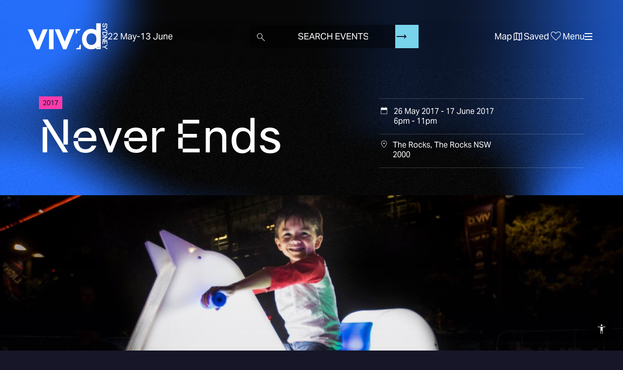

--- FILE ---
content_type: text/html; charset=UTF-8
request_url: https://www.vividsydney.com/event/light/never-ends
body_size: 85964
content:
<!DOCTYPE html>
<html  lang="en" dir="ltr" prefix="og: https://ogp.me/ns#">
  <head>
    <meta charset="utf-8" />
<noscript><style>form.antibot * :not(.antibot-message) { display: none !important; }</style>
</noscript><meta name="description" content="Artists: Bright illusions: Luigi Console (Italy) / Valentina Novembre (Italy) Collaborators: Pixel: Daniele Motolese (Italy) / Patrizio Mozzicafreddo (Italy) / Piero Aiuola (Italy) Never ends is an interactive installation whose principal actor is a horse on a spring." />
<link rel="canonical" href="https://www.vividsydney.com/event/light/never-ends" />
<meta property="og:site_name" content="Vivid Sydney" />
<meta property="og:type" content="article" />
<meta property="og:url" content="https://www.vividsydney.com/event/light/never-ends" />
<meta property="og:title" content="Never Ends" />
<meta property="og:image" content="https://www.vividsydney.com/sites/default/files/Vivid%20Sydney%202017_Circuar%20Quay_Never%20Ends_CREDIT%20Destination%20NSW_Anna%20Warr_0388.jpg" />
<meta property="og:updated_time" content="2018-03-22T09:34:44+11:00" />
<meta property="article:published_time" content="2017-03-09T11:52:57+11:00" />
<meta property="article:modified_time" content="2018-03-22T09:34:44+11:00" />
<meta name="dcterms.title" content="Never Ends" />
<meta name="dcterms.creator" content="Anonymous" />
<meta name="dcterms.description" content="Artists: Bright illusions: Luigi Console (Italy) / Valentina Novembre (Italy) Collaborators: Pixel: Daniele Motolese (Italy) / Patrizio Mozzicafreddo (Italy) / Piero Aiuola (Italy) Never ends is an interactive installation whose principal actor is a horse on a spring." />
<meta name="dcterms.publisher" content="Destination NSW" />
<meta name="dcterms.date" content="2017-03-09T11:52+11:00" />
<meta name="dcterms.type" content="Text" />
<meta name="dcterms.format" content="text/html" />
<meta name="dcterms.identifier" content="https://www.vividsydney.com/event/light/never-ends" />
<meta property="fb:admins" content="107119276085596" />
<meta name="twitter:card" content="summary" />
<meta name="twitter:description" content="Artists: Bright illusions: Luigi Console (Italy) / Valentina Novembre (Italy) Collaborators: Pixel: Daniele Motolese (Italy) / Patrizio Mozzicafreddo (Italy) / Piero Aiuola (Italy) Never ends is an interactive installation whose principal actor is a horse on a spring." />
<meta name="twitter:site" content="@vividsydney" />
<meta name="twitter:title" content="Never Ends" />
<meta name="twitter:creator" content="@vividsydney" />
<meta name="twitter:image" content="https://www.vividsydney.com/sites/default/files/Vivid%20Sydney%202017_Circuar%20Quay_Never%20Ends_CREDIT%20Destination%20NSW_Anna%20Warr_0388.jpg" />
<meta name="MobileOptimized" content="width" />
<meta name="HandheldFriendly" content="true" />
<meta name="viewport" content="width=device-width, initial-scale=1, viewport-fit=cover" />
<link rel="preconnect" href="https://www.googletagmanager.com" crossorigin />
<link rel="dns-prefetch" href="https://www.googletagmanager.com" />
<link rel="preconnect" href="https://maps.googleapis.com" crossorigin />
<link rel="dns-prefetch" href="https://maps.googleapis.com" />
<link rel="preconnect" href="https://www.google-analytics.com" crossorigin />
<link rel="dns-prefetch" href="https://www.google-analytics.com" />
<link rel="preconnect" href="https://starling.crowdriff.com" crossorigin />
<link rel="dns-prefetch" href="https://starling.crowdriff.com" />
<link rel="preconnect" href="https://use.typekit.net" crossorigin />
<link rel="dns-prefetch" href="https://use.typekit.net" />
<link rel="preconnect" href="https://4644541.fls.doubleclick.net" crossorigin />
<link rel="dns-prefetch" href="https://4644541.fls.doubleclick.net" />
<link rel="preconnect" href="https://px.ads.linkedin.com" crossorigin />
<link rel="dns-prefetch" href="https://px.ads.linkedin.com" />
<link rel="preconnect" href="https://pixel.roymorgan.com" crossorigin />
<link rel="dns-prefetch" href="https://pixel.roymorgan.com" />
<meta name="robots" content="noindex, nofollow" />
<link rel="preload" href="https://www.vividsydney.com/afx_prid/2024.8.20.1/auth/als/p20248201.js?lcsid=14D7389B-E953-4FEB-A4C4-E3349E16775C" as="script" />
<script>var afx_start = Date.now();</script>
<script src="https://www.vividsydney.com/afx_prid/2024.8.20.1/auth/als/p20248201.js?lcsid=14D7389B-E953-4FEB-A4C4-E3349E16775C" importance="high"></script>
<script>var dataLayer = [{"page":{"pageInfo":{"templateType":""},"category":{"primaryCategory":"page"}},"content":{"category":"event"},"product":{"name":"Never Ends","startDate":"26\/05\/2017","endDate":"17\/06\/2017","category":{"primaryCategory":"vivid_event","Categories":"light","SubCategories":[]}},"location":{"region":"Sydney","town":"The Rocks (OLD)"}}];</script>
<link rel="apple-touch-icon" sizes="180x180" href="/themes/custom/vivid_frontend/apple-touch-icon.png" />
<link rel="icon" type="image/png" sizes="32x32" href="/themes/custom/vivid_frontend/favicon-32x32.png" />
<link rel="icon" type="image/png" sizes="16x16" href="/themes/custom/vivid_frontend/favicon-16x16.png" />
<link rel="manifest" href="/themes/custom/vivid_frontend/site.webmanifest" />
<link rel="mask-icon" color="#00a5c8" href="/themes/custom/vivid_frontend/safari-pinned-tab.svg" />
<link rel="msapplication-TileColor" content="#00a5c8" />
<link rel="msapplication-config" href="/themes/custom/vivid_frontend/browserconfig.xml" />
<link rel="theme-color" content="#00a5c8" />
<script type="application/ld+json">{
    "@context": "https:\/\/schema.org",
    "@type": "Event",
    "name": "Never Ends",
    "location": {
        "@type": "Place",
        "name": "The Rocks (OLD)",
        "address": {
            "@type": "PostalAddress",
            "addressCountry": "AU",
            "addressLocality": "The Rocks",
            "addressRegion": "NSW",
            "postalCode": "2000",
            "streetAddress": "The Rocks"
        },
        "geo": {
            "@type": "GeoCoordinates",
            "latitude": "-33.861011",
            "longitude": "151.208916"
        }
    },
    "url": "https:\/\/www.vividsydney.com\/event\/light\/never-ends",
    "startDate": "2017-05-26T08:00:00",
    "endDate": "2017-06-17T13:00:00",
    "image": "https:\/\/www.vividsydney.com\/sites\/default\/files\/Vivid%20Sydney%202017_Circuar%20Quay_Never%20Ends_CREDIT%20Destination%20NSW_Anna%20Warr_0388.jpg",
    "description": "Artists: Bright illusions: Luigi Console (Italy) \/ Valentina Novembre (Italy)Collaborators:\u0026nbsp;Pixel:\u0026nbsp;Daniele\u0026nbsp;Motolese (Italy) \/ Patrizio\u0026nbsp…",
    "isAccessibleForFree": true
}</script>
<link rel="icon" href="/themes/custom/vivid_frontend/favicon.ico" type="image/vnd.microsoft.icon" />
<script>window.a2a_config=window.a2a_config||{};a2a_config.callbacks=[];a2a_config.overlays=[];a2a_config.templates={};a2a_config.icon_color = "transparent,currentColor";</script>

    <title>Never Ends - The Rocks | Vivid Sydney Lights Event 2017</title>
    <link rel="stylesheet" media="all" href="/sites/default/files/css/css__fVK5XSFX6JQ_RtxcdKkyYYrzew-5ryqqnQ0bT21NCs.css?delta=0&amp;language=en&amp;theme=vivid_frontend&amp;include=eJxljUEKxDAIRS8k8UjFoAFpEovayfT2hVKYxWw-773NJ-Y0mhfSC6W5zYRqlpFOBzanIct8B_lm17kj-3lQL69CaMpSlo26eKJOTYgrUgZWCoGPygp8tgzjswssqc18bL-Xv3IDN4U86A" />
<link rel="stylesheet" media="all" href="/sites/default/files/css/css_cJJ8IgUPyWYecr0FDN9U8b_Mi---IkhGacRpJjCF7dQ.css?delta=1&amp;language=en&amp;theme=vivid_frontend&amp;include=eJxljUEKxDAIRS8k8UjFoAFpEovayfT2hVKYxWw-773NJ-Y0mhfSC6W5zYRqlpFOBzanIct8B_lm17kj-3lQL69CaMpSlo26eKJOTYgrUgZWCoGPygp8tgzjswssqc18bL-Xv3IDN4U86A" />
<link rel="stylesheet" media="all" href="https://use.typekit.net/pqt3aib.css" />

    <script type="application/json" data-drupal-selector="drupal-settings-json">{"path":{"baseUrl":"\/","pathPrefix":"","currentPath":"node\/30056","currentPathIsAdmin":false,"isFront":false,"currentLanguage":"en"},"pluralDelimiter":"\u0003","suppressDeprecationErrors":true,"ajaxPageState":{"libraries":"[base64]","theme":"vivid_frontend","theme_token":null},"ajaxTrustedUrl":{"form_action_p_pvdeGsVG5zNF_XLGPTvYSKCf43t8qZYSwcfZl2uzM":true},"gtag":{"tagId":"","consentMode":false,"otherIds":[],"events":[],"additionalConfigInfo":[]},"gtm":{"tagId":null,"settings":{"data_layer":"dataLayer","include_classes":false,"allowlist_classes":"","blocklist_classes":"","include_environment":false,"environment_id":"","environment_token":""},"tagIds":["GTM-P5TCM9T"]},"tealiumiq":{"tealiumiq":{"utagurl":"https:\/\/tags.tiqcdn.com\/utag\/dnsw\/vividsydney\/prod\/utag.js","async":true,"utagData":{"location.region":"Sydney","location.town":"The Rocks (OLD)","product.endDate":"17\/06\/2017","product.category.primaryCategory":"vivid_event","product.name":"Never Ends","product.startDate":"26\/05\/2017","content.category":"event","page.category.primaryCategory":"page","page.pageInfo.templateType":"","page_url":"https:\/\/www.vividsydney.com\/event\/light\/never-ends","page_name":"Never Ends"}}},"data":{"extlink":{"extTarget":true,"extTargetAppendNewWindowDisplay":true,"extTargetAppendNewWindowLabel":"(opens in a new window)","extTargetNoOverride":false,"extNofollow":false,"extTitleNoOverride":false,"extNoreferrer":false,"extFollowNoOverride":false,"extClass":"0","extLabel":"(link is external)","extImgClass":false,"extSubdomains":true,"extExclude":"","extInclude":"","extCssExclude":"","extCssInclude":"","extCssExplicit":"","extAlert":false,"extAlertText":"This link will take you to an external web site. We are not responsible for their content.","extHideIcons":false,"mailtoClass":"0","telClass":"","mailtoLabel":"(link sends email)","telLabel":"(link is a phone number)","extUseFontAwesome":false,"extIconPlacement":"append","extPreventOrphan":false,"extFaLinkClasses":"fa fa-external-link","extFaMailtoClasses":"fa fa-envelope-o","extAdditionalLinkClasses":"","extAdditionalMailtoClasses":"","extAdditionalTelClasses":"","extFaTelClasses":"fa fa-phone","allowedDomains":null,"extExcludeNoreferrer":""}},"bootstrap":{"forms_has_error_value_toggle":1,"modal_animation":1,"modal_backdrop":"true","modal_focus_input":1,"modal_keyboard":1,"modal_select_text":1,"modal_show":1,"modal_size":"","tooltip_enabled":1,"tooltip_animation":1,"tooltip_container":"body","tooltip_delay":"0","tooltip_html":0,"tooltip_placement":"auto left","tooltip_selector":"","tooltip_trigger":"hover"},"frontend":{"api":{"csrf":"\/session\/token","events":{"list":"\/webapi\/data","timestamp":"\/webapi\/last_update","content":"\/webapi\/event\/data\/{nid}"},"favourites":{"list":"\/webapi\/favourites\/list","add":"\/webapi\/favourites\/add","remove":"\/webapi\/favourites\/remove","by_uuid":"\/webapi\/favourites\/list_by_uuid\/{uuid}"},"subscription":{"get":"\/webapi\/subscription\/status","update":"\/webapi\/subscription\/update"},"peoplesChoice":{"list":"\/webapi\/peoples_choice\/list","add":"\/webapi\/peoples_choice\/add","remove":"\/webapi\/peoples_choice\/remove","settings":{"maximumVotes":5}},"personalisation":{"preferences":{"list":"\/webapi\/personalisation\/user_preferences","update":"\/webapi\/personalisation\/user_preferences\/update"},"preferenceOptions":{"list":"\/webapi\/personalisation\/list_options"}},"algolia":{"application_id":"9FBVT5V750","api_key":"952923cefc585ee2dba2ff9dfb2dcf3b","events":{"indexName":"events"},"pages":{"indexName":"pages"},"points_of_interest":{"indexName":"points_of_interest"},"itineraries":{"indexName":"itineraries"},"deals":{"indexName":"deals"}}},"content":{"textSearchHints":["Search","Search"],"trendingSearches":[{"title":"Music Gigs This Weekend","uri":"\/music\/date\/weekend"},{"title":"New Horizons Talk Series","uri":"\/events\/program\/new-horizon-talk-series"},{"title":"Darling Harbour Lights","uri":"\/light\/precinct\/darling-harbour"}],"hideMyVividSignupPrompt":1,"disableEventsSearch":false,"searchLocationsFilter":[{"id":"3271","type":"precinct","title":"Barangaroo"},{"id":"13366","type":"venue","title":"Carriageworks"},{"id":"3286","type":"precinct","title":"Circular Quay and The Rocks"},{"id":"3216","type":"precinct","title":"Darling Harbour"},{"id":"3211","type":"precinct","title":"Martin Place and CBD "},{"id":"3221","type":"precinct","title":"Sydney Opera House"},{"id":"51536","type":"precinct","title":"The Goods Line and Inner City"}],"emailSubscriptionHelpText":"Subscribe to Vivid Sydney emails to be the first to know about event announcements, deals, and much more. You can opt in or out of receiving emails about Vivid Sydney at any time.","mapShowLocationZones":1,"mapShowLightWalk":1,"pageTitle":"Never Ends"},"site":{"eventYear":"2026","eventStartDate":"2026-05-22","eventEndDate":"2026-06-13"},"user":{"loggedIn":false,"uuid":"c3905513-1137-4195-aaf8-f71f996960e4"}},"sitewideAlert":{"refreshInterval":15000,"automaticRefresh":false},"user":{"uid":0,"permissionsHash":"7893116ec265283a2a6d72eb737307fc78a8ebcfc8aa2141484ee6573b7b1449"}}</script>
<script src="/sites/default/files/js/js_tIdXJ4yGcYzgAWtgi6z-NzB4iRcGysyji0cTbYgvPmk.js?scope=header&amp;delta=0&amp;language=en&amp;theme=vivid_frontend&amp;include=[base64]"></script>
<script src="/modules/contrib/google_tag/js/gtag.js?t8s13g"></script>
<script src="/modules/contrib/google_tag/js/gtm.js?t8s13g"></script>

  </head>
  <body class="page-event-light-never-ends margin-for-search-bar path-node page-node-type-event has-glyphicons">
    <a href="#main-content" class="visually-hidden focusable skip-link">
      Skip to main content
    </a>
    <noscript><iframe src="https://www.googletagmanager.com/ns.html?id=GTM-P5TCM9T"
                  height="0" width="0" style="display:none;visibility:hidden"></iframe></noscript>
<div data-sitewide-alert role="banner"></div>
      <div class="dialog-off-canvas-main-canvas" data-off-canvas-main-canvas>
                  <header class="header">
      <div class="header__blur">
        <div></div>
        <div></div>
        <div></div>
        <div></div>
      </div>
      <div class="header__inner">
        <div class="header__wrapper">
          <div id="navBrand" class="header__brand"></div>

          <div class="searchbar__container header-search header-search--desktop header__search">
            <div class="searchbar__sticky-content"></div>
            <div class="searchbar__component" id="searchbar">
              <div class="searchbar--preinit"></div>
            </div>
          </div>

          <div  class="navbar navbar-default" id="navbar" role="banner">
            <div class="navbar--preinit">
              <div class="navbar-header">
                  <div class="region region-navigation">
      <div class="site-logo__wrapper">
    <a class="site-logo" tabindex="1" title="Vivid Sydney Homepage" href="/">
      <span class="site-logo__site-name">Vivid Sydney</span>
              <span class="site-logo__dates vivid-date-range" data-site-year="2026">
          <time class="vivid-date-range__start" datetime="2026-05-22">22 May</time> -
          <time class="vivid-date-range__end" datetime="2026-06-13">13 June</time>
        </span>
          </a>
  </div>
<nav role="navigation" aria-labelledby="block-sociallinks-menu" id="block-sociallinks">
      
  <span id="block-sociallinks-menu">Social Links</span>
  

        
      <ul class="menu menu--social-links nav">
                      <li class="first">
                                        <a href="https://www.facebook.com/vividsydney">Facebook</a>
              </li>
                      <li>
                                        <a href="https://www.tiktok.com/@vividsydney">TikTok</a>
              </li>
                      <li>
                                        <a href="https://twitter.com/vividsydney">Twitter</a>
              </li>
                      <li>
                                        <a href="https://instagram.com/vividsydney">Instagram</a>
              </li>
                      <li>
                                        <a href="https://www.facebook.com/vividideas">Facebook Ideas</a>
              </li>
                      <li class="last">
                                        <a href="https://twitter.com/vivid_ideas">Twitter Ideas</a>
              </li>
        </ul>
  

  </nav>
<nav role="navigation" aria-labelledby="block-accessinclusion-menu" id="block-accessinclusion">
      
  <span id="block-accessinclusion-menu">Access &amp; Inclusion</span>
  

        
      <ul class="menu menu--accessibility nav">
                      <li class="first">
                                        <a href="/access-and-inclusion-getting-vivid">Getting to Vivid Sydney</a>
              </li>
                      <li class="last">
                                        <a href="/access-and-inclusion-contact">Contact</a>
              </li>
        </ul>
  

  </nav>
<nav role="navigation" aria-labelledby="block-vivid-frontend-account-menu-menu" id="block-vivid-frontend-account-menu">
            
  <span class="visually-hidden" id="block-vivid-frontend-account-menu-menu">User account menu</span>
  

        
      <ul class="menu menu--account nav navbar-nav navbar-right">
                      <li class="first last">
                                        <a href="/user/login" data-drupal-link-system-path="user/login">Log in</a>
              </li>
        </ul>
  

  </nav>

  </div>

                                                  <button type="button" class="navbar-toggle" data-toggle="collapse" data-target="#navbar-collapse">
                    <span class="sr-only">Toggle navigation</span>
                    <span class="icon-bar"></span>
                    <span class="icon-bar"></span>
                    <span class="icon-bar"></span>
                  </button>
                              </div>
            </div>
          </div>

          <div class="header-search header-search--mobile header__search" id="mobile-searchbar">
          </div>
        </div>
      </div>
    </header>

        <aside id="navbar-collapse">
      <div class="navbar-collapse--preinit">
          <div class="region region-navigation-collapsible">
    <nav role="navigation" aria-labelledby="block-vivid-frontend-main-menu-menu" id="block-vivid-frontend-main-menu">
            
  <span class="visually-hidden" id="block-vivid-frontend-main-menu-menu">Main navigation</span>
  

      <div class="main-menu--preinit">
    
      <ul class="menu menu--main nav navbar-nav">
                      <li class="expanded dropdown first">
                                                                    <span class="navbar-text dropdown-toggle" data-toggle="dropdown">About <span class="caret"></span></span>
                        <ul class="dropdown-menu">
                      <li class="first">
                                        <a href="/info/about-vivid-sydney" data-drupal-link-system-path="node/46076">About Vivid Sydney</a>
              </li>
                      <li>
                                        <a href="/info/contact-us/frequently-asked-questions" data-drupal-link-system-path="node/45476">FAQs</a>
              </li>
                      <li>
                                        <a href="/blog" data-drupal-link-system-path="node/56621">Blog</a>
              </li>
                      <li>
                                        <a href="/info/sustainable-festival" data-drupal-link-system-path="node/62463">Sustainability</a>
              </li>
                      <li>
                                        <a href="/acknowledgements" data-drupal-link-system-path="node/46141">Acknowledgements</a>
              </li>
                      <li>
                                        <a href="/news-room" data-drupal-link-system-path="node/41">News Room</a>
              </li>
                      <li class="last">
                                        <a href="/info/contact-us" data-drupal-link-system-path="node/46046">Contact Us</a>
              </li>
        </ul>
  
              </li>
                      <li class="expanded dropdown last">
                                                                    <span class="navbar-text dropdown-toggle" data-toggle="dropdown">Opportunities <span class="caret"></span></span>
                        <ul class="dropdown-menu">
                      <li class="first">
                                        <a href="/apply/expressions-of-interest" data-drupal-link-system-path="node/61276">Expressions of Interest</a>
              </li>
                      <li>
                                        <a href="/info/work-with-us" data-drupal-link-system-path="node/46061">Work With Us</a>
              </li>
                      <li>
                                        <a href="/local-business-program" data-drupal-link-system-path="node/48811">Local Business Program</a>
              </li>
                      <li class="last">
                                        <a href="/sponsorship" data-drupal-link-system-path="node/45316">Sponsorships</a>
              </li>
        </ul>
  
              </li>
        </ul>
  

  </div>
</nav>

  </div>

      </div>
    </aside>

        <aside id="planner-menu-collapse">
    </aside>

        <aside id="topLevelComponent" class="top-level-component">
    </aside>
  
  

<div class="content__main">
  <div class="bg-webgl"></div>
  <div class="bg-shadow-home"></div>

            <div role="main" class="main-container container-fluid js-quickedit-main-content">
      <div class="row">
                                        <div class="col-sm-12">
                    <div class="region region-header">
      

<div data-drupal-messages-fallback class="hidden"></div>
  

  </div>

              </div>
                  
                
                        <section class="col-sm-12">

                                              <div class="highlighted"></div>
                      
                                              
                      
                                <a id="main-content"></a>
              <div class="region region-content">
      
<article class="node-event">

      <div aria-hidden="true" class="sr-only">
      
            <div class="field field--name-field-accessibility-description field--type-string-long field--label-hidden field--item">On a platform, a gleaming white toy horse sits on a spring. Its saddle and the handles on its head and chest are blue. When it&#039;s ridden, lights radiating from the spring create a vibrant display. </div>
      
    </div>
  
                                                                                  

  <div data-id="30056" data-url="https://www.vividsydney.com/event/light/never-ends" data-event-type-slug="light" data-previous-year-event="true" data-event-year="2017" data-ended="true" data-featured="true" class="content">
    <div class="react-page__background event-page__background">
            <div class="react-page__summary event-page__summary">
        <div class="react-page__summary--preinit event-page__summary--preinit">
          
  

  <div class="short-description">
    <p>Artists: Bright illusions: Luigi Console (Italy) / Valentina Novembre (Italy)Collaborators: Pixel: Daniele Motolese (Italy) / Patrizio Mozzicafreddo...</p>
  </div>
              <h1 class="page-header hidden" itemprop="name">
<span>Never Ends</span>
</h1>
          
    <div class="when event-info__field" data-list="[{&quot;time_start&quot;:&quot;2017-05-26T18:00:00+10:00&quot;,&quot;time_end&quot;:&quot;2017-05-26T23:00:00+10:00&quot;,&quot;all_day&quot;:false},{&quot;time_start&quot;:&quot;2017-05-27T18:00:00+10:00&quot;,&quot;time_end&quot;:&quot;2017-05-27T23:00:00+10:00&quot;,&quot;all_day&quot;:false},{&quot;time_start&quot;:&quot;2017-05-28T18:00:00+10:00&quot;,&quot;time_end&quot;:&quot;2017-05-28T23:00:00+10:00&quot;,&quot;all_day&quot;:false},{&quot;time_start&quot;:&quot;2017-05-29T18:00:00+10:00&quot;,&quot;time_end&quot;:&quot;2017-05-29T23:00:00+10:00&quot;,&quot;all_day&quot;:false},{&quot;time_start&quot;:&quot;2017-05-30T18:00:00+10:00&quot;,&quot;time_end&quot;:&quot;2017-05-30T23:00:00+10:00&quot;,&quot;all_day&quot;:false},{&quot;time_start&quot;:&quot;2017-05-31T18:00:00+10:00&quot;,&quot;time_end&quot;:&quot;2017-05-31T23:00:00+10:00&quot;,&quot;all_day&quot;:false},{&quot;time_start&quot;:&quot;2017-06-01T18:00:00+10:00&quot;,&quot;time_end&quot;:&quot;2017-06-01T23:00:00+10:00&quot;,&quot;all_day&quot;:false},{&quot;time_start&quot;:&quot;2017-06-02T18:00:00+10:00&quot;,&quot;time_end&quot;:&quot;2017-06-02T23:00:00+10:00&quot;,&quot;all_day&quot;:false},{&quot;time_start&quot;:&quot;2017-06-03T18:00:00+10:00&quot;,&quot;time_end&quot;:&quot;2017-06-03T23:00:00+10:00&quot;,&quot;all_day&quot;:false},{&quot;time_start&quot;:&quot;2017-06-04T18:00:00+10:00&quot;,&quot;time_end&quot;:&quot;2017-06-04T23:00:00+10:00&quot;,&quot;all_day&quot;:false},{&quot;time_start&quot;:&quot;2017-06-05T18:00:00+10:00&quot;,&quot;time_end&quot;:&quot;2017-06-05T23:00:00+10:00&quot;,&quot;all_day&quot;:false},{&quot;time_start&quot;:&quot;2017-06-06T18:00:00+10:00&quot;,&quot;time_end&quot;:&quot;2017-06-06T23:00:00+10:00&quot;,&quot;all_day&quot;:false},{&quot;time_start&quot;:&quot;2017-06-07T18:00:00+10:00&quot;,&quot;time_end&quot;:&quot;2017-06-07T23:00:00+10:00&quot;,&quot;all_day&quot;:false},{&quot;time_start&quot;:&quot;2017-06-08T18:00:00+10:00&quot;,&quot;time_end&quot;:&quot;2017-06-08T23:00:00+10:00&quot;,&quot;all_day&quot;:false},{&quot;time_start&quot;:&quot;2017-06-09T18:00:00+10:00&quot;,&quot;time_end&quot;:&quot;2017-06-09T23:00:00+10:00&quot;,&quot;all_day&quot;:false},{&quot;time_start&quot;:&quot;2017-06-10T18:00:00+10:00&quot;,&quot;time_end&quot;:&quot;2017-06-10T23:00:00+10:00&quot;,&quot;all_day&quot;:false},{&quot;time_start&quot;:&quot;2017-06-11T18:00:00+10:00&quot;,&quot;time_end&quot;:&quot;2017-06-11T23:00:00+10:00&quot;,&quot;all_day&quot;:false},{&quot;time_start&quot;:&quot;2017-06-12T18:00:00+10:00&quot;,&quot;time_end&quot;:&quot;2017-06-12T23:00:00+10:00&quot;,&quot;all_day&quot;:false},{&quot;time_start&quot;:&quot;2017-06-13T18:00:00+10:00&quot;,&quot;time_end&quot;:&quot;2017-06-13T23:00:00+10:00&quot;,&quot;all_day&quot;:false},{&quot;time_start&quot;:&quot;2017-06-14T18:00:00+10:00&quot;,&quot;time_end&quot;:&quot;2017-06-14T23:00:00+10:00&quot;,&quot;all_day&quot;:false},{&quot;time_start&quot;:&quot;2017-06-15T18:00:00+10:00&quot;,&quot;time_end&quot;:&quot;2017-06-15T23:00:00+10:00&quot;,&quot;all_day&quot;:false},{&quot;time_start&quot;:&quot;2017-06-16T18:00:00+10:00&quot;,&quot;time_end&quot;:&quot;2017-06-16T23:00:00+10:00&quot;,&quot;all_day&quot;:false},{&quot;time_start&quot;:&quot;2017-06-17T18:00:00+10:00&quot;,&quot;time_end&quot;:&quot;2017-06-17T23:00:00+10:00&quot;,&quot;all_day&quot;:false}]"></div>

      <div class="location event-info__field">
    <strong class="icon-location event-info__label">Location: </strong>
                      <div class="event-info__value" data-address="The Rocks, The Rocks NSW 2000">
      
            <div class="field field--name-field-address field--type-address field--label-hidden field--item"><p class="address" translate="no">
          The Rocks <br>
               2000 NSW <br>
    Australia
</p>
</div>
      
    </div>
  </div>

  
            </div>
      </div>
      
                      <div class="react-page__hero event-page__hero">
          <div class="react-page__hero--preinit event-page__hero--preinit">
                          
            <div class="field field--name-field-image field--type-image field--label-hidden field--item">    <picture>
                  <source media="all and (min-width: 4096px)" type="image/jpeg" width="1900" height="1267" data-srcset="/sites/default/files/styles/original_compressed/public/Vivid%20Sydney%202017_Circuar%20Quay_Never%20Ends_CREDIT%20Destination%20NSW_Anna%20Warr_0388.jpg?itok=Ci_ZYpus 1x"/>
              <source media="all and (min-width: 3840px)" type="image/jpeg" width="3840" height="1819" data-srcset="/sites/default/files/styles/hero_image_3840x1819/public/Vivid%20Sydney%202017_Circuar%20Quay_Never%20Ends_CREDIT%20Destination%20NSW_Anna%20Warr_0388.jpg?itok=7nxQG8Ty 1x"/>
              <source media="all and (min-width: 3200px)" type="image/jpeg" width="3200" height="1516" data-srcset="/sites/default/files/styles/hero_image_3200x1516/public/Vivid%20Sydney%202017_Circuar%20Quay_Never%20Ends_CREDIT%20Destination%20NSW_Anna%20Warr_0388.jpg?itok=byF0z2_s 1x"/>
              <source media="all and (min-width: 2560px)" type="image/jpeg" width="2560" height="1213" data-srcset="/sites/default/files/styles/hero_image_2560x1213/public/Vivid%20Sydney%202017_Circuar%20Quay_Never%20Ends_CREDIT%20Destination%20NSW_Anna%20Warr_0388.jpg?itok=KnJQkroy 1x"/>
              <source media="all and (min-width: 1900px)" type="image/jpeg" width="1900" height="900" data-srcset="/sites/default/files/styles/hero_image_1900x900/public/Vivid%20Sydney%202017_Circuar%20Quay_Never%20Ends_CREDIT%20Destination%20NSW_Anna%20Warr_0388.jpg?itok=-XbedfRF 1x"/>
              <source media="all and (min-width: 1600px)" type="image/jpeg" width="1600" height="758" data-srcset="/sites/default/files/styles/hero_image_1600x758/public/Vivid%20Sydney%202017_Circuar%20Quay_Never%20Ends_CREDIT%20Destination%20NSW_Anna%20Warr_0388.jpg?itok=CV1Qiv1l 1x"/>
              <source media="all and (min-width: 1200px)" type="image/jpeg" width="1280" height="608" data-srcset="/sites/default/files/styles/hero_image_1280x608/public/Vivid%20Sydney%202017_Circuar%20Quay_Never%20Ends_CREDIT%20Destination%20NSW_Anna%20Warr_0388.jpg?itok=Ml3eAV0x 1x"/>
              <source media="all and (min-width: 992px)" type="image/jpeg" width="1280" height="608" data-srcset="/sites/default/files/styles/hero_image_1280x608/public/Vivid%20Sydney%202017_Circuar%20Quay_Never%20Ends_CREDIT%20Destination%20NSW_Anna%20Warr_0388.jpg?itok=Ml3eAV0x 1x"/>
              <source media="all and (min-width: 960px)" type="image/jpeg" width="960" height="455" data-srcset="/sites/default/files/styles/hero_image_960x455/public/Vivid%20Sydney%202017_Circuar%20Quay_Never%20Ends_CREDIT%20Destination%20NSW_Anna%20Warr_0388.jpg?itok=x6S1KNC9 1x"/>
              <source media="all and (min-width: 768px)" type="image/jpeg" width="960" height="455" data-srcset="/sites/default/files/styles/hero_image_960x455/public/Vivid%20Sydney%202017_Circuar%20Quay_Never%20Ends_CREDIT%20Destination%20NSW_Anna%20Warr_0388.jpg?itok=x6S1KNC9 1x"/>
              <source media="all (min-width: 576px)" type="image/jpeg" width="680" height="322" data-srcset="/sites/default/files/styles/hero_image_640x303/public/Vivid%20Sydney%202017_Circuar%20Quay_Never%20Ends_CREDIT%20Destination%20NSW_Anna%20Warr_0388.jpg?itok=8arulquP 1x, /sites/default/files/styles/hero_image_960x455/public/Vivid%20Sydney%202017_Circuar%20Quay_Never%20Ends_CREDIT%20Destination%20NSW_Anna%20Warr_0388.jpg?itok=x6S1KNC9 2x"/>
              <source type="image/jpeg" width="340" height="194" data-srcset="/sites/default/files/styles/hero_image_317x150/public/Vivid%20Sydney%202017_Circuar%20Quay_Never%20Ends_CREDIT%20Destination%20NSW_Anna%20Warr_0388.jpg?itok=2-pE2Vfg 1x, /sites/default/files/styles/hero_image_640x303/public/Vivid%20Sydney%202017_Circuar%20Quay_Never%20Ends_CREDIT%20Destination%20NSW_Anna%20Warr_0388.jpg?itok=8arulquP 2x"/>
                  <img loading="eager" width="1900" height="900" data-info="{&quot;sizes&quot;:[{&quot;url&quot;:&quot;\/sites\/default\/files\/styles\/hero_image_317x150\/public\/Vivid%20Sydney%202017_Circuar%20Quay_Never%20Ends_CREDIT%20Destination%20NSW_Anna%20Warr_0388.jpg?itok=2-pE2Vfg&quot;,&quot;width&quot;:340,&quot;height&quot;:194},{&quot;url&quot;:&quot;\/sites\/default\/files\/styles\/hero_image_640x303\/public\/Vivid%20Sydney%202017_Circuar%20Quay_Never%20Ends_CREDIT%20Destination%20NSW_Anna%20Warr_0388.jpg?itok=8arulquP&quot;,&quot;width&quot;:680,&quot;height&quot;:322},{&quot;url&quot;:&quot;\/sites\/default\/files\/styles\/hero_image_960x455\/public\/Vivid%20Sydney%202017_Circuar%20Quay_Never%20Ends_CREDIT%20Destination%20NSW_Anna%20Warr_0388.jpg?itok=x6S1KNC9&quot;,&quot;width&quot;:960,&quot;height&quot;:455},{&quot;url&quot;:&quot;\/sites\/default\/files\/styles\/hero_image_1280x608\/public\/Vivid%20Sydney%202017_Circuar%20Quay_Never%20Ends_CREDIT%20Destination%20NSW_Anna%20Warr_0388.jpg?itok=Ml3eAV0x&quot;,&quot;width&quot;:1280,&quot;height&quot;:608},{&quot;url&quot;:&quot;\/sites\/default\/files\/styles\/hero_image_1600x758\/public\/Vivid%20Sydney%202017_Circuar%20Quay_Never%20Ends_CREDIT%20Destination%20NSW_Anna%20Warr_0388.jpg?itok=CV1Qiv1l&quot;,&quot;width&quot;:1600,&quot;height&quot;:758},{&quot;url&quot;:&quot;\/sites\/default\/files\/styles\/original_compressed\/public\/Vivid%20Sydney%202017_Circuar%20Quay_Never%20Ends_CREDIT%20Destination%20NSW_Anna%20Warr_0388.jpg?itok=Ci_ZYpus&quot;,&quot;width&quot;:1900,&quot;height&quot;:1267},{&quot;url&quot;:&quot;\/sites\/default\/files\/styles\/hero_image_1900x900\/public\/Vivid%20Sydney%202017_Circuar%20Quay_Never%20Ends_CREDIT%20Destination%20NSW_Anna%20Warr_0388.jpg?itok=-XbedfRF&quot;,&quot;width&quot;:1900,&quot;height&quot;:900},{&quot;url&quot;:&quot;\/sites\/default\/files\/styles\/hero_image_2560x1213\/public\/Vivid%20Sydney%202017_Circuar%20Quay_Never%20Ends_CREDIT%20Destination%20NSW_Anna%20Warr_0388.jpg?itok=KnJQkroy&quot;,&quot;width&quot;:2560,&quot;height&quot;:1213},{&quot;url&quot;:&quot;\/sites\/default\/files\/styles\/hero_image_3200x1516\/public\/Vivid%20Sydney%202017_Circuar%20Quay_Never%20Ends_CREDIT%20Destination%20NSW_Anna%20Warr_0388.jpg?itok=byF0z2_s&quot;,&quot;width&quot;:3200,&quot;height&quot;:1516},{&quot;url&quot;:&quot;\/sites\/default\/files\/styles\/hero_image_3840x1819\/public\/Vivid%20Sydney%202017_Circuar%20Quay_Never%20Ends_CREDIT%20Destination%20NSW_Anna%20Warr_0388.jpg?itok=7nxQG8Ty&quot;,&quot;width&quot;:3840,&quot;height&quot;:1819}],&quot;ratio&quot;:1.499605367008682,&quot;alt&quot;:&quot;Never Ends&quot;,&quot;title&quot;:&quot;Never Ends&quot;}" class="lazyload img-responsive" src="[data-uri]" alt="Never Ends" title="Never Ends" />

  </picture>

</div>
      
              
                      </div>
        </div>
      
            
              
        <div class="event-page__main-section">
          <div class="react-page__main-section-body event-page__main-section-body">
            <div class="row dark-theme blur-background paragraphs--after-hero-image">
    <div id='summary-event-mobile'></div>
    <div class="col-sm-12 col-md-8 col-md-offset-2 main-section-content">
      
      
          </div>

    <div class="col-sm-12 main-section-content">
      
      <div class='col-sm-12 col-md-8 col-md-offset-2 main-section-content'>
        <h3 class="subtitle">Event Details</h3>

        
                      
                              
        
            <div class="field field--name-body field--type-text-with-summary field--label-hidden field--item"><p><strong>Artists: </strong><br><strong>Bright illusions:</strong> Luigi Console <span style="font-size:12px;">(Italy) </span>/ Valentina Novembre <span style="font-size:12px;">(Italy)</span></p>
<p><strong>Collaborators:&nbsp;<br>Pixel:&nbsp;</strong>Daniele&nbsp;Motolese <span style="font-size:12px;">(Italy)</span> / Patrizio&nbsp;Mozzicafreddo <span style="font-size:12px;">(Italy)</span> / Piero&nbsp;Aiuola <span style="font-size:12px;">(Italy)</span></p>
<p><strong><em>Never ends</em></strong> is an interactive installation whose principal actor is a horse on a spring.</p>
<p>The installation is composed of a platform of about four meters in diameter at the centre of which is a single illuminated horse, standing alone, waiting for a rider.</p>
<p>The horse is blue and white, similar to those found in playgrounds everywhere and is capable of supporting the weight of an adult.&nbsp;</p>
<p>And when you start to ride it, something magical happens — everything changes and the lights on the platform spring into action, creating a fairy tale setting for horse and rider as they swing into the night. When the rider dismounts the lights go out and the horse stands and waits once more.</p>
<p>This work invites us to rediscover the pleasure of play and the beauty of being a child; it taps into a sense of continuous discovery that never ends.</p>
<p><strong>Country represented by installation:</strong> Italy&nbsp;</p>
</div>
      

              </div>

            
      <div class='col-sm-12 col-md-8 col-md-offset-2 main-section-content'>
                  <div class="event-info__field event-info__field--accessibility react-page__sidebar-section">
              <h3 class="subtitle event-info__field-title">Audio Description</h3>
              
            <div class="field field--name-field-accessibility-audio field--type-file field--label-hidden field--item"><audio  controls="controls" controlsList="nodownload">
      <source  src="/sites/default/files/Never%20Ends.mp3" type="audio/mpeg" />
  </audio>
</div>
      
          </div>
        
                  <div class="event-info__field event-info__field--accessibility react-page__sidebar-section">
            <h3 class="subtitle event-info__field-title">Access and Inclusion</h3>
                  <div class="field field--name-field-accessibility-options field--type-entity-reference field--label-hidden field--items">
      <ul class="access-icons">
                  <li class="icon-access-wheelchair access-icons__icon access-icons__icon--access--wheelchair" title="Wheelchair Accessible - Access to the venue is suitable for wheelchairs (toilets, ramps/lifts etc.) and designated wheelchair spaces are available." data-toggle="tooltip">
            <span>Wheelchair Accessible</span>
            <span class="sr-only">Wheelchair Accessible - Access to the venue is suitable for wheelchairs (toilets, ramps/lifts etc.) and designated wheelchair spaces are available.</span>
          </li>
                  <li class="icon-access-audio-describe access-icons__icon access-icons__icon--access--audio-describe" title="Audio Described - Audio description is a service provided for patrons who are blind or have low vision. Trained audio describers give live, objective, verbal descriptions." data-toggle="tooltip">
            <span>Audio Described</span>
            <span class="sr-only">Audio Described - Audio description is a service provided for patrons who are blind or have low vision. Trained audio describers give live, objective, verbal descriptions.</span>
          </li>
              </ul>
    </div>
  
          </div>
        
        
                  <div class="react-page__sidebar-section event-page__sidebar-section">
            <h3 class="subtitle event-info__field-title">Sponsors</h3>
            
      <div class="field field--name-field-sponsors field--type-entity-reference field--label-hidden field--items">
              <div class="field--item"><article class="partners-sponsors teaser clearfix">
    <div class="content sponsors__event">
                    
            <div class="field field--name-field-image field--type-image field--label-hidden field--item">    <picture>
                  <source media="all and (min-width: 992px)" type="image/png" width="49" height="71" data-srcset="/sites/default/files/styles/sponsors_retina/public/VL17ContributorLogos_NeverEnds_Spinn_BW%5B1%5D.png?itok=MQvOrKri 1x"/>
              <source media="all and (min-width: 960px)" type="image/png" width="49" height="71" data-srcset="/sites/default/files/styles/sponsors_retina/public/VL17ContributorLogos_NeverEnds_Spinn_BW%5B1%5D.png?itok=MQvOrKri 1x"/>
              <source type="image/png" width="54" height="78" data-srcset="/sites/default/files/styles/sponsors_main/public/VL17ContributorLogos_NeverEnds_Spinn_BW%5B1%5D.png?itok=hvL8RbGD 1x, /sites/default/files/styles/sponsors_retina/public/VL17ContributorLogos_NeverEnds_Spinn_BW%5B1%5D.png?itok=MQvOrKri 2x"/>
                  <img loading="eager" width="28" height="40" data-info="{&quot;sizes&quot;:[{&quot;url&quot;:&quot;\/sites\/default\/files\/styles\/sponsors_retina\/public\/VL17ContributorLogos_NeverEnds_Spinn_BW%5B1%5D.png?itok=MQvOrKri&quot;,&quot;width&quot;:49,&quot;height&quot;:71},{&quot;url&quot;:&quot;\/sites\/default\/files\/styles\/sponsors_main\/public\/VL17ContributorLogos_NeverEnds_Spinn_BW%5B1%5D.png?itok=hvL8RbGD&quot;,&quot;width&quot;:54,&quot;height&quot;:78}],&quot;ratio&quot;:0.6901408450704225,&quot;alt&quot;:&quot;&quot;}" class="lazyload img-responsive" src="[data-uri]" alt="" />

  </picture>

</div>
      
            </div>
</article>
</div>
              <div class="field--item"><article class="partners-sponsors teaser clearfix">
    <div class="content sponsors__event">
                    
            <div class="field field--name-field-image field--type-image field--label-hidden field--item">    <picture>
                  <source media="all and (min-width: 992px)" type="image/png" width="111" height="71" data-srcset="/sites/default/files/styles/sponsors_retina/public/vl17contributorlogos_neverends_pixel_bw%5B1%5D.png?itok=SoC-fDyw 1x"/>
              <source media="all and (min-width: 960px)" type="image/png" width="111" height="71" data-srcset="/sites/default/files/styles/sponsors_retina/public/vl17contributorlogos_neverends_pixel_bw%5B1%5D.png?itok=SoC-fDyw 1x"/>
              <source type="image/png" width="122" height="78" data-srcset="/sites/default/files/styles/sponsors_main/public/vl17contributorlogos_neverends_pixel_bw%5B1%5D.png?itok=V_5LZWTO 1x, /sites/default/files/styles/sponsors_retina/public/vl17contributorlogos_neverends_pixel_bw%5B1%5D.png?itok=SoC-fDyw 2x"/>
                  <img loading="eager" width="63" height="40" data-info="{&quot;sizes&quot;:[{&quot;url&quot;:&quot;\/sites\/default\/files\/styles\/sponsors_retina\/public\/vl17contributorlogos_neverends_pixel_bw%5B1%5D.png?itok=SoC-fDyw&quot;,&quot;width&quot;:111,&quot;height&quot;:71},{&quot;url&quot;:&quot;\/sites\/default\/files\/styles\/sponsors_main\/public\/vl17contributorlogos_neverends_pixel_bw%5B1%5D.png?itok=V_5LZWTO&quot;,&quot;width&quot;:122,&quot;height&quot;:78}],&quot;ratio&quot;:1.5633802816901408,&quot;alt&quot;:&quot;&quot;}" class="lazyload img-responsive" src="[data-uri]" alt="" />

  </picture>

</div>
      
            </div>
</article>
</div>
              <div class="field--item"><article class="partners-sponsors teaser clearfix">
    <div class="content sponsors__event">
                    
            <div class="field field--name-field-image field--type-image field--label-hidden field--item">    <picture>
                  <source media="all and (min-width: 992px)" type="image/png" width="80" height="71" data-srcset="/sites/default/files/styles/sponsors_retina/public/VL17ContributorLogos_NeverEnds_PushStudio_BW%5B1%5D.png?itok=J6I9-MLV 1x"/>
              <source media="all and (min-width: 960px)" type="image/png" width="80" height="71" data-srcset="/sites/default/files/styles/sponsors_retina/public/VL17ContributorLogos_NeverEnds_PushStudio_BW%5B1%5D.png?itok=J6I9-MLV 1x"/>
              <source type="image/png" width="88" height="78" data-srcset="/sites/default/files/styles/sponsors_main/public/VL17ContributorLogos_NeverEnds_PushStudio_BW%5B1%5D.png?itok=nT5P3T3b 1x, /sites/default/files/styles/sponsors_retina/public/VL17ContributorLogos_NeverEnds_PushStudio_BW%5B1%5D.png?itok=J6I9-MLV 2x"/>
                  <img loading="eager" width="45" height="40" data-info="{&quot;sizes&quot;:[{&quot;url&quot;:&quot;\/sites\/default\/files\/styles\/sponsors_retina\/public\/VL17ContributorLogos_NeverEnds_PushStudio_BW%5B1%5D.png?itok=J6I9-MLV&quot;,&quot;width&quot;:80,&quot;height&quot;:71},{&quot;url&quot;:&quot;\/sites\/default\/files\/styles\/sponsors_main\/public\/VL17ContributorLogos_NeverEnds_PushStudio_BW%5B1%5D.png?itok=nT5P3T3b&quot;,&quot;width&quot;:88,&quot;height&quot;:78}],&quot;ratio&quot;:1.1267605633802817,&quot;alt&quot;:&quot;&quot;}" class="lazyload img-responsive" src="[data-uri]" alt="" />

  </picture>

</div>
      
            </div>
</article>
</div>
              <div class="field--item"><article class="partners-sponsors teaser clearfix">
    <div class="content sponsors__event">
                    
            <div class="field field--name-field-image field--type-image field--label-hidden field--item">    <picture>
                  <source media="all and (min-width: 992px)" type="image/png" width="72" height="71" data-srcset="/sites/default/files/styles/sponsors_retina/public/vl17contributorlogos_neverends_gemanco_bw%5B1%5D.png?itok=-gwz4Jpi 1x"/>
              <source media="all and (min-width: 960px)" type="image/png" width="72" height="71" data-srcset="/sites/default/files/styles/sponsors_retina/public/vl17contributorlogos_neverends_gemanco_bw%5B1%5D.png?itok=-gwz4Jpi 1x"/>
              <source type="image/png" width="79" height="78" data-srcset="/sites/default/files/styles/sponsors_main/public/vl17contributorlogos_neverends_gemanco_bw%5B1%5D.png?itok=xnRWjNis 1x, /sites/default/files/styles/sponsors_retina/public/vl17contributorlogos_neverends_gemanco_bw%5B1%5D.png?itok=-gwz4Jpi 2x"/>
                  <img loading="eager" width="41" height="40" data-info="{&quot;sizes&quot;:[{&quot;url&quot;:&quot;\/sites\/default\/files\/styles\/sponsors_retina\/public\/vl17contributorlogos_neverends_gemanco_bw%5B1%5D.png?itok=-gwz4Jpi&quot;,&quot;width&quot;:72,&quot;height&quot;:71},{&quot;url&quot;:&quot;\/sites\/default\/files\/styles\/sponsors_main\/public\/vl17contributorlogos_neverends_gemanco_bw%5B1%5D.png?itok=xnRWjNis&quot;,&quot;width&quot;:79,&quot;height&quot;:78}],&quot;ratio&quot;:1.0140845070422535,&quot;alt&quot;:&quot;&quot;}" class="lazyload img-responsive" src="[data-uri]" alt="" />

  </picture>

</div>
      
            </div>
</article>
</div>
              <div class="field--item"><article class="partners-sponsors teaser clearfix">
    <div class="content sponsors__event">
                    
            <div class="field field--name-field-image field--type-image field--label-hidden field--item">    <picture>
                  <source media="all and (min-width: 992px)" type="image/png" width="225" height="71" data-srcset="/sites/default/files/styles/sponsors_retina/public/VL17ContributorLogos_NeverEnds_Nicolaus_BW%5B1%5D.png?itok=7pvgnnBz 1x"/>
              <source media="all and (min-width: 960px)" type="image/png" width="225" height="71" data-srcset="/sites/default/files/styles/sponsors_retina/public/VL17ContributorLogos_NeverEnds_Nicolaus_BW%5B1%5D.png?itok=7pvgnnBz 1x"/>
              <source type="image/png" width="247" height="78" data-srcset="/sites/default/files/styles/sponsors_main/public/VL17ContributorLogos_NeverEnds_Nicolaus_BW%5B1%5D.png?itok=QTnZCrOp 1x, /sites/default/files/styles/sponsors_retina/public/VL17ContributorLogos_NeverEnds_Nicolaus_BW%5B1%5D.png?itok=7pvgnnBz 2x"/>
                  <img loading="eager" width="127" height="40" data-info="{&quot;sizes&quot;:[{&quot;url&quot;:&quot;\/sites\/default\/files\/styles\/sponsors_retina\/public\/VL17ContributorLogos_NeverEnds_Nicolaus_BW%5B1%5D.png?itok=7pvgnnBz&quot;,&quot;width&quot;:225,&quot;height&quot;:71},{&quot;url&quot;:&quot;\/sites\/default\/files\/styles\/sponsors_main\/public\/VL17ContributorLogos_NeverEnds_Nicolaus_BW%5B1%5D.png?itok=QTnZCrOp&quot;,&quot;width&quot;:247,&quot;height&quot;:78}],&quot;ratio&quot;:3.1690140845070425,&quot;alt&quot;:&quot;&quot;}" class="lazyload img-responsive" src="[data-uri]" alt="" />

  </picture>

</div>
      
            </div>
</article>
</div>
              <div class="field--item"><article class="partners-sponsors teaser clearfix">
    <div class="content sponsors__event">
                    
            <div class="field field--name-field-image field--type-image field--label-hidden field--item">    <picture>
                  <source media="all and (min-width: 992px)" type="image/png" width="152" height="71" data-srcset="/sites/default/files/styles/sponsors_retina/public/vl17contributorlogos_neverends_mim%2B%C2%BC_bw%5B1%5D.png?itok=4ed3h-So 1x"/>
              <source media="all and (min-width: 960px)" type="image/png" width="152" height="71" data-srcset="/sites/default/files/styles/sponsors_retina/public/vl17contributorlogos_neverends_mim%2B%C2%BC_bw%5B1%5D.png?itok=4ed3h-So 1x"/>
              <source type="image/png" width="167" height="78" data-srcset="/sites/default/files/styles/sponsors_main/public/vl17contributorlogos_neverends_mim%2B%C2%BC_bw%5B1%5D.png?itok=HShPoayq 1x, /sites/default/files/styles/sponsors_retina/public/vl17contributorlogos_neverends_mim%2B%C2%BC_bw%5B1%5D.png?itok=4ed3h-So 2x"/>
                  <img loading="eager" width="86" height="40" data-info="{&quot;sizes&quot;:[{&quot;url&quot;:&quot;\/sites\/default\/files\/styles\/sponsors_retina\/public\/vl17contributorlogos_neverends_mim%2B%C2%BC_bw%5B1%5D.png?itok=4ed3h-So&quot;,&quot;width&quot;:152,&quot;height&quot;:71},{&quot;url&quot;:&quot;\/sites\/default\/files\/styles\/sponsors_main\/public\/vl17contributorlogos_neverends_mim%2B%C2%BC_bw%5B1%5D.png?itok=HShPoayq&quot;,&quot;width&quot;:167,&quot;height&quot;:78}],&quot;ratio&quot;:2.140845070422535,&quot;alt&quot;:&quot;&quot;}" class="lazyload img-responsive" src="[data-uri]" alt="" />

  </picture>

</div>
      
            </div>
</article>
</div>
              <div class="field--item"><article class="partners-sponsors teaser clearfix">
    <div class="content sponsors__event">
                    
            <div class="field field--name-field-image field--type-image field--label-hidden field--item">    <picture>
                  <source media="all and (min-width: 992px)" type="image/png" width="234" height="71" data-srcset="/sites/default/files/styles/sponsors_retina/public/VL17ContributorLogos_NeverEnds_FaniuoloIlluminazioni_BW%5B1%5D.png?itok=J4XzI9zO 1x"/>
              <source media="all and (min-width: 960px)" type="image/png" width="234" height="71" data-srcset="/sites/default/files/styles/sponsors_retina/public/VL17ContributorLogos_NeverEnds_FaniuoloIlluminazioni_BW%5B1%5D.png?itok=J4XzI9zO 1x"/>
              <source type="image/png" width="257" height="78" data-srcset="/sites/default/files/styles/sponsors_main/public/VL17ContributorLogos_NeverEnds_FaniuoloIlluminazioni_BW%5B1%5D.png?itok=-WP5Tjw4 1x, /sites/default/files/styles/sponsors_retina/public/VL17ContributorLogos_NeverEnds_FaniuoloIlluminazioni_BW%5B1%5D.png?itok=J4XzI9zO 2x"/>
                  <img loading="eager" width="130" height="39" data-info="{&quot;sizes&quot;:[{&quot;url&quot;:&quot;\/sites\/default\/files\/styles\/sponsors_retina\/public\/VL17ContributorLogos_NeverEnds_FaniuoloIlluminazioni_BW%5B1%5D.png?itok=J4XzI9zO&quot;,&quot;width&quot;:234,&quot;height&quot;:71},{&quot;url&quot;:&quot;\/sites\/default\/files\/styles\/sponsors_main\/public\/VL17ContributorLogos_NeverEnds_FaniuoloIlluminazioni_BW%5B1%5D.png?itok=-WP5Tjw4&quot;,&quot;width&quot;:257,&quot;height&quot;:78}],&quot;ratio&quot;:3.295774647887324,&quot;alt&quot;:&quot;&quot;}" class="lazyload img-responsive" src="[data-uri]" alt="" />

  </picture>

</div>
      
            </div>
</article>
</div>
          </div>
  
          </div>
              </div>

      <div class="gtm-after-body gtm-event-page-after-body"></div>
    </div>

  </div>
          </div>
        </div>
      
            </div>
  </div>
</article>


  </div>

                  </section>

                      </div>
    </div>
  
      <div class="content__bottom">
      <div class="container-fluid">
        <div class="partners__title">
          <h3 class="subtitle">
            Partners
          </h3>
                  </div>
        <div class="region region-content-bottom">
          
      <section class="views-element-container block block-views block-views-blockfooter-sponsors-block-1 clearfix" id="block-views-block-footer-sponsors-block-1">
  
      <span class="subtitle block-title">Proudly Owned, Managed and Produced by</span>
    

      <div class="form-group"><div class="sponsor--list sponsor__list view view-footer-sponsors view-id-footer_sponsors view-display-id-block_1 js-view-dom-id-fd91a01fb4c598545b0b27cb21710705c9dbf3e863459ac2421455bc68f4c828">
  
    
      
      <div class="view-content">
          <div class="views-row"><div class="views-field views-field-nothing"><span class="field-content"><a title="NSW Government" href="https://www.nsw.gov.au/" rel="noopener noreferrer">    <img loading="eager" width="198" height="78" data-info="{&quot;sizes&quot;:[{&quot;url&quot;:&quot;\/sites\/default\/files\/styles\/sponsors_main\/public\/2025-03\/vivid-footer_nsw-gov_white.png?itok=Q2kNxFWZ&quot;,&quot;width&quot;:198,&quot;height&quot;:78},{&quot;url&quot;:&quot;\/sites\/default\/files\/styles\/sponsors_retina_main\/public\/2025-03\/vivid-footer_nsw-gov_white.png?itok=8oPlg2Z3&quot;,&quot;width&quot;:396,&quot;height&quot;:156}],&quot;ratio&quot;:2.5384615384615383,&quot;alt&quot;:&quot;NSW Government logo&quot;}" data-srcset="/sites/default/files/styles/sponsors_main/public/2025-03/vivid-footer_nsw-gov_white.png?itok=Q2kNxFWZ 1x, /sites/default/files/styles/sponsors_retina_main/public/2025-03/vivid-footer_nsw-gov_white.png?itok=8oPlg2Z3 2x" class="lazyload img-responsive" src="[data-uri]" alt="NSW Government logo" />


</a></span></div></div>
    <div class="views-row"><div class="views-field views-field-nothing"><span class="field-content"><a title="Destination NSW" href="https://www.destinationnsw.com.au/" rel="noopener noreferrer">    <img loading="eager" width="198" height="78" data-info="{&quot;sizes&quot;:[{&quot;url&quot;:&quot;\/sites\/default\/files\/styles\/sponsors_main\/public\/2025-03\/vivid-footer_dnsw_white.png?itok=hA5COKoK&quot;,&quot;width&quot;:198,&quot;height&quot;:78},{&quot;url&quot;:&quot;\/sites\/default\/files\/styles\/sponsors_retina_main\/public\/2025-03\/vivid-footer_dnsw_white.png?itok=0uKVk7tL&quot;,&quot;width&quot;:396,&quot;height&quot;:156}],&quot;ratio&quot;:2.5384615384615383,&quot;alt&quot;:&quot;Destination NSW&quot;}" data-srcset="/sites/default/files/styles/sponsors_main/public/2025-03/vivid-footer_dnsw_white.png?itok=hA5COKoK 1x, /sites/default/files/styles/sponsors_retina_main/public/2025-03/vivid-footer_dnsw_white.png?itok=0uKVk7tL 2x" class="lazyload img-responsive" src="[data-uri]" alt="Destination NSW" />


</a></span></div></div>
    <div class="views-row"><div class="views-field views-field-nothing"><span class="field-content"><a title="Feel New Sydney (logo)" href="https://www.visitnsw.com/feelnew" rel="noopener noreferrer">    <img loading="eager" width="198" height="78" data-info="{&quot;sizes&quot;:[{&quot;url&quot;:&quot;\/sites\/default\/files\/styles\/sponsors_main\/public\/2025-03\/vivid-footer_feel-new_white.png?itok=Q_NFxBV8&quot;,&quot;width&quot;:198,&quot;height&quot;:78},{&quot;url&quot;:&quot;\/sites\/default\/files\/styles\/sponsors_retina_main\/public\/2025-03\/vivid-footer_feel-new_white.png?itok=gnyaYF-N&quot;,&quot;width&quot;:396,&quot;height&quot;:156}],&quot;ratio&quot;:2.5384615384615383,&quot;alt&quot;:&quot;Feel New Sydney Logo&quot;}" data-srcset="/sites/default/files/styles/sponsors_main/public/2025-03/vivid-footer_feel-new_white.png?itok=Q_NFxBV8 1x, /sites/default/files/styles/sponsors_retina_main/public/2025-03/vivid-footer_feel-new_white.png?itok=gnyaYF-N 2x" class="lazyload img-responsive" src="[data-uri]" alt="Feel New Sydney Logo" />


</a></span></div></div>

    </div>
  
          </div>
</div>

  </section>


  
        </div>
      </div>
    </div>
  
            <footer class="footer" role="contentinfo">
        <div class="container-fluid">
            <div class="region region-footer">
    <nav role="navigation" aria-labelledby="block-contact-menu" id="block-contact">
      
  <span id="block-contact-menu">Contact</span>
  

        
      <ul class="menu menu--contact nav">
                      <li class="first">
                                        <a href="/info/contact-us/frequently-asked-questions" data-drupal-link-system-path="node/45476">FAQs</a>
              </li>
                      <li>
                                        <a href="/info/contact-us" title="Contact us" data-drupal-link-system-path="node/46046">Contact Us</a>
              </li>
                      <li>
                                        <a href="https://www.vividsydney.com/meet-the-team">Meet the Team</a>
              </li>
                      <li class="last">
                                        <a href="/info/work-with-us" data-drupal-link-system-path="node/46061">Work with us</a>
              </li>
        </ul>
  

  </nav>
<nav role="navigation" aria-labelledby="block-resources-menu" id="block-resources">
      
  <span id="block-resources-menu">Resources</span>
  

        
      <ul class="menu menu--resources nav">
                      <li class="first">
                                        <a href="/news-room" title="News Room" data-drupal-link-system-path="node/41">News Room</a>
              </li>
                      <li>
                                        <a href="/archive" title="Archive" data-drupal-link-system-path="node/45956">Archive</a>
              </li>
                      <li>
                                        <a href="https://www.vividsydney.com/terms-of-use">Terms of Use</a>
              </li>
                      <li>
                                        <a href="https://www.vividsydney.com/privacy">Privacy Policy</a>
              </li>
                      <li class="last">
                                        <a href="/cookie-notice" data-drupal-link-system-path="node/62467">Cookie Notice</a>
              </li>
        </ul>
  

  </nav>
<nav role="navigation" aria-labelledby="block-sociallinksfooter-menu" id="block-sociallinksfooter">
      
  <span id="block-sociallinksfooter-menu">Follow Us</span>
  

        
      <ul class="menu menu--social-links-footer nav">
                      <li class="first">
                                        <a href="https://www.instagram.com/vividsydney/" title="Instagram">Instagram</a>
              </li>
                      <li>
                                        <a href="https://www.threads.net/@vividsydney" title="Threads">Threads</a>
              </li>
                      <li>
                                        <a href="https://www.facebook.com/vividsydney" title="Facebook">Facebook</a>
              </li>
                      <li>
                                        <a href="https://twitter.com/vividsydney" title="Twitter">X</a>
              </li>
                      <li>
                                        <a href="https://www.linkedin.com/showcase/vivid-sydney/" title="LinkedIn">LinkedIn</a>
              </li>
                      <li>
                                        <a href="https://www.tiktok.com/@vividsydney" title="TikTok">TikTok</a>
              </li>
                      <li class="last">
                                        <a href="https://www.youtube.com/user/vividsydney" title="YouTube">YouTube</a>
              </li>
        </ul>
  

  </nav>
<section id="block-vivid-frontend-newslettersignupform" class="block block-vivid block-newsletter-signup-form clearfix">
  
      <span class="subtitle block-title">Newsletter</span>
    

      <div id="newsletter" class="newsletter-sign-up__copy">
  <p>We'll keep you in the loop on the hottest acts, and ticket information. You can opt-out at anytime. By clicking "Sign up", you accept our <a href="/privacy">privacy policy</a>.</p>
</div>

<form data-drupal-selector="vivid-newsletter-signup-form" action="/event/light/never-ends" method="post" id="vivid-newsletter-signup-form" accept-charset="UTF-8">
  <div class="form-item js-form-item form-type-email js-form-type-email form-item-email js-form-item-email form-no-label form-group">
  
  
  <input class="gtm-footer-subscribe-email-input form-email form-control" data-drupal-selector="edit-email" type="email" id="edit-email--2" name="email" value="" size="60" maxlength="254" placeholder="Your Email" />

  
  
  </div>
<button class="gtm-footer-subscribe-button button js-form-submit form-submit btn-default btn" data-drupal-selector="edit-button" type="button" id="edit-button--2" name="op" value="Sign Up">Sign Up</button><input autocomplete="off" data-drupal-selector="form-r4z0j4ogxn7j5mtpptelyqukueazj-hvhcl47qgkmbu" type="hidden" name="form_build_id" value="form-R4Z0J4OgXn7j5mTPPTElYqUkuEaZj-hvHcl47QGkMBU" /><input data-drupal-selector="edit-vivid-newsletter-signup-form" type="hidden" name="form_id" value="vivid_newsletter_signup_form" /><div class="homepage-textfield form-group js-form-wrapper form-wrapper" style="display: none !important;"><div class="form-item js-form-item form-type-textfield js-form-type-textfield form-item-homepage js-form-item-homepage form-group">
      <label for="edit-homepage--2" class="control-label">Leave this field blank</label>
  
  
  <input autocomplete="off" data-drupal-selector="edit-homepage" class="form-text form-control" type="text" id="edit-homepage--2" name="homepage" value="" size="20" maxlength="128" />

  
  
  </div>
</div>

</form>


  </section>

    
    <div class="mobile__footer">
        <div class="separator"></div>
        <div class="row">
            <div class="col-xs-6">
                <nav class="contact-menu">
                    <span>Contact</span>
                    
      <ul class="menu menu--contact nav">
                      <li class="first">
                                        <a href="/info/contact-us/frequently-asked-questions" data-drupal-link-system-path="node/45476">FAQs</a>
              </li>
                      <li>
                                        <a href="/info/contact-us" title="Contact us" data-drupal-link-system-path="node/46046">Contact Us</a>
              </li>
                      <li>
                                        <a href="https://www.vividsydney.com/meet-the-team">Meet the Team</a>
              </li>
                      <li class="last">
                                        <a href="/info/work-with-us" data-drupal-link-system-path="node/46061">Work with us</a>
              </li>
        </ul>
  

                </nav>
            </div>
            <div class="col-xs-6">
                <nav class="resources-menu">
                    <span>Resources</span>
                    
      <ul class="menu menu--resources nav">
                      <li class="first">
                                        <a href="/news-room" title="News Room" data-drupal-link-system-path="node/41">News Room</a>
              </li>
                      <li>
                                        <a href="/archive" title="Archive" data-drupal-link-system-path="node/45956">Archive</a>
              </li>
                      <li>
                                        <a href="https://www.vividsydney.com/terms-of-use">Terms of Use</a>
              </li>
                      <li>
                                        <a href="https://www.vividsydney.com/privacy">Privacy Policy</a>
              </li>
                      <li class="last">
                                        <a href="/cookie-notice" data-drupal-link-system-path="node/62467">Cookie Notice</a>
              </li>
        </ul>
  

                </nav>
            </div>
        </div>
        <nav class="social-links-menu">
            <span>Follow Us</span>
            
      <ul class="menu menu--social-links-footer nav">
                      <li class="first">
                                        <a href="https://www.instagram.com/vividsydney/" title="Instagram">Instagram</a>
              </li>
                      <li>
                                        <a href="https://www.threads.net/@vividsydney" title="Threads">Threads</a>
              </li>
                      <li>
                                        <a href="https://www.facebook.com/vividsydney" title="Facebook">Facebook</a>
              </li>
                      <li>
                                        <a href="https://twitter.com/vividsydney" title="Twitter">X</a>
              </li>
                      <li>
                                        <a href="https://www.linkedin.com/showcase/vivid-sydney/" title="LinkedIn">LinkedIn</a>
              </li>
                      <li>
                                        <a href="https://www.tiktok.com/@vividsydney" title="TikTok">TikTok</a>
              </li>
                      <li class="last">
                                        <a href="https://www.youtube.com/user/vividsydney" title="YouTube">YouTube</a>
              </li>
        </ul>
  

        </nav>
    </div>

  </div>

                                    <div class="copyright__wrapper">
                    <div class="region region-copyright">
    <section id="block-footercopyrightcontent" class="block block-block-content block-block-contente075f926-ccbf-481e-99eb-6f29f9c06a26 clearfix">
  
    

      
            <div class="field field--name-body field--type-text-with-summary field--label-hidden field--item"><p>© Destination NSW 2026.</p>
</div>
      
  </section>

<nav role="navigation" aria-labelledby="block-footer-menu" id="block-footer">
            
  <span class="visually-hidden" id="block-footer-menu">Footer</span>
  

        
      <ul class="menu menu--footer nav">
                      <li class="first">
                                        <a href="/terms-of-use" data-drupal-link-system-path="node/46051">Terms of use</a>
              </li>
                      <li class="last">
                                        <a href="/privacy" data-drupal-link-system-path="node/46056">Privacy</a>
              </li>
        </ul>
  

  </nav>

  </div>

              </div>
                              </div>
      </footer>
      
  <aside class="acknowledgement-of-country">
  <div class="acknowledgement-of-country__content">
    <h2>Acknowledgement of Country</h2>
    <p>Destination NSW acknowledges the Gadigal people of the Eora Nation, the
      traditional owners of the land and waters upon which Vivid Sydney is hosted.
      We offer our respect to their Elders both past and present.</p>
  </div>
</aside>

  <div class="sticky-bottom" id="stickyBottom">
  </div>
</div>

<div class="container-newsletter-form">

  <form data-drupal-selector="vivid-newsletter-signup-full-form" novalidate="" action="/event/light/never-ends" method="post" id="vivid-newsletter-signup-full-form" accept-charset="UTF-8">
  <div class="subscribe-content form-group js-form-wrapper form-wrapper" data-drupal-selector="edit-subscribe-content-wrapper" id="edit-subscribe-content-wrapper"><h2>Subscribe to Vivid Sydney</h2><p>Be the first to know about the hottest acts, latest events as well as access to offers and discounts exclusive to subscribers. Don't miss a thing - sign up now!</p><p><span>*</span>Indicates a required field</p><div class="form-item js-form-item form-type-email js-form-type-email form-item-email js-form-item-email form-group">
      <label for="edit-email" class="control-label">Email</label>
  
  
  <input data-drupal-selector="edit-email" class="form-email form-control" type="email" id="edit-email" name="email" value="" size="60" maxlength="254" placeholder="Your Email" />

  
  
  </div>
<div class="form-item js-form-item form-type-select js-form-type-select form-item-country js-form-item-country form-group">
      <label for="edit-country" class="control-label">Country</label>
  
  
  

<div class="select-wrapper"><select data-drupal-selector="edit-country" class="form-select form-control" id="edit-country" name="country"><option
            value="" selected="selected">- Select a country -</option><option
            value="AF">Afghanistan</option><option
            value="AL">Albania</option><option
            value="DZ">Algeria</option><option
            value="AS">American Samoa</option><option
            value="AD">Andorra</option><option
            value="AO">Angola</option><option
            value="AI">Anguilla</option><option
            value="AQ">Antarctica</option><option
            value="AG">Antigua &amp; Barbuda</option><option
            value="AR">Argentina</option><option
            value="AM">Armenia</option><option
            value="AW">Aruba</option><option
            value="AC">Ascension Island</option><option
            value="AU">Australia</option><option
            value="AT">Austria</option><option
            value="AZ">Azerbaijan</option><option
            value="BS">Bahamas</option><option
            value="BH">Bahrain</option><option
            value="BD">Bangladesh</option><option
            value="BB">Barbados</option><option
            value="BY">Belarus</option><option
            value="BE">Belgium</option><option
            value="BZ">Belize</option><option
            value="BJ">Benin</option><option
            value="BM">Bermuda</option><option
            value="BT">Bhutan</option><option
            value="BO">Bolivia</option><option
            value="BA">Bosnia &amp; Herzegovina</option><option
            value="BW">Botswana</option><option
            value="BV">Bouvet Island</option><option
            value="BR">Brazil</option><option
            value="IO">British Indian Ocean Territory</option><option
            value="VG">British Virgin Islands</option><option
            value="BN">Brunei</option><option
            value="BG">Bulgaria</option><option
            value="BF">Burkina Faso</option><option
            value="BI">Burundi</option><option
            value="KH">Cambodia</option><option
            value="CM">Cameroon</option><option
            value="CA">Canada</option><option
            value="IC">Canary Islands</option><option
            value="CV">Cape Verde</option><option
            value="BQ">Caribbean Netherlands</option><option
            value="KY">Cayman Islands</option><option
            value="CF">Central African Republic</option><option
            value="EA">Ceuta &amp; Melilla</option><option
            value="TD">Chad</option><option
            value="CL">Chile</option><option
            value="CN">China</option><option
            value="CX">Christmas Island</option><option
            value="CP">Clipperton Island</option><option
            value="CC">Cocos (Keeling) Islands</option><option
            value="CO">Colombia</option><option
            value="KM">Comoros</option><option
            value="CG">Congo - Brazzaville</option><option
            value="CD">Congo - Kinshasa</option><option
            value="CK">Cook Islands</option><option
            value="CR">Costa Rica</option><option
            value="HR">Croatia</option><option
            value="CU">Cuba</option><option
            value="CW">Curaçao</option><option
            value="CY">Cyprus</option><option
            value="CZ">Czechia</option><option
            value="CI">Côte d’Ivoire</option><option
            value="DK">Denmark</option><option
            value="DG">Diego Garcia</option><option
            value="DJ">Djibouti</option><option
            value="DM">Dominica</option><option
            value="DO">Dominican Republic</option><option
            value="EC">Ecuador</option><option
            value="EG">Egypt</option><option
            value="SV">El Salvador</option><option
            value="GQ">Equatorial Guinea</option><option
            value="ER">Eritrea</option><option
            value="EE">Estonia</option><option
            value="SZ">Eswatini</option><option
            value="ET">Ethiopia</option><option
            value="FK">Falkland Islands</option><option
            value="FO">Faroe Islands</option><option
            value="FJ">Fiji</option><option
            value="FI">Finland</option><option
            value="FR">France</option><option
            value="GF">French Guiana</option><option
            value="PF">French Polynesia</option><option
            value="TF">French Southern Territories</option><option
            value="GA">Gabon</option><option
            value="GM">Gambia</option><option
            value="GE">Georgia</option><option
            value="DE">Germany</option><option
            value="GH">Ghana</option><option
            value="GI">Gibraltar</option><option
            value="GR">Greece</option><option
            value="GL">Greenland</option><option
            value="GD">Grenada</option><option
            value="GP">Guadeloupe</option><option
            value="GU">Guam</option><option
            value="GT">Guatemala</option><option
            value="GG">Guernsey</option><option
            value="GN">Guinea</option><option
            value="GW">Guinea-Bissau</option><option
            value="GY">Guyana</option><option
            value="HT">Haiti</option><option
            value="HM">Heard &amp; McDonald Islands</option><option
            value="HN">Honduras</option><option
            value="HK">Hong Kong SAR China</option><option
            value="HU">Hungary</option><option
            value="IS">Iceland</option><option
            value="IN">India</option><option
            value="ID">Indonesia</option><option
            value="IR">Iran</option><option
            value="IQ">Iraq</option><option
            value="IE">Ireland</option><option
            value="IM">Isle of Man</option><option
            value="IL">Israel</option><option
            value="IT">Italy</option><option
            value="JM">Jamaica</option><option
            value="JP">Japan</option><option
            value="JE">Jersey</option><option
            value="JO">Jordan</option><option
            value="KZ">Kazakhstan</option><option
            value="KE">Kenya</option><option
            value="KI">Kiribati</option><option
            value="XK">Kosovo</option><option
            value="KW">Kuwait</option><option
            value="KG">Kyrgyzstan</option><option
            value="LA">Laos</option><option
            value="LV">Latvia</option><option
            value="LB">Lebanon</option><option
            value="LS">Lesotho</option><option
            value="LR">Liberia</option><option
            value="LY">Libya</option><option
            value="LI">Liechtenstein</option><option
            value="LT">Lithuania</option><option
            value="LU">Luxembourg</option><option
            value="MO">Macao SAR China</option><option
            value="MG">Madagascar</option><option
            value="MW">Malawi</option><option
            value="MY">Malaysia</option><option
            value="MV">Maldives</option><option
            value="ML">Mali</option><option
            value="MT">Malta</option><option
            value="MH">Marshall Islands</option><option
            value="MQ">Martinique</option><option
            value="MR">Mauritania</option><option
            value="MU">Mauritius</option><option
            value="YT">Mayotte</option><option
            value="MX">Mexico</option><option
            value="FM">Micronesia</option><option
            value="MD">Moldova</option><option
            value="MC">Monaco</option><option
            value="MN">Mongolia</option><option
            value="ME">Montenegro</option><option
            value="MS">Montserrat</option><option
            value="MA">Morocco</option><option
            value="MZ">Mozambique</option><option
            value="MM">Myanmar (Burma)</option><option
            value="NA">Namibia</option><option
            value="NR">Nauru</option><option
            value="NP">Nepal</option><option
            value="NC">New Caledonia</option><option
            value="NZ">New Zealand</option><option
            value="NI">Nicaragua</option><option
            value="NE">Niger</option><option
            value="NG">Nigeria</option><option
            value="NU">Niue</option><option
            value="NF">Norfolk Island</option><option
            value="KP">North Korea</option><option
            value="MK">North Macedonia</option><option
            value="MP">Northern Mariana Islands</option><option
            value="NO">Norway</option><option
            value="OM">Oman</option><option
            value="PK">Pakistan</option><option
            value="PW">Palau</option><option
            value="PS">Palestinian Territories</option><option
            value="PA">Panama</option><option
            value="PG">Papua New Guinea</option><option
            value="PY">Paraguay</option><option
            value="PE">Peru</option><option
            value="PH">Philippines</option><option
            value="PN">Pitcairn Islands</option><option
            value="PL">Poland</option><option
            value="PT">Portugal</option><option
            value="PR">Puerto Rico</option><option
            value="QA">Qatar</option><option
            value="RO">Romania</option><option
            value="RU">Russia</option><option
            value="RW">Rwanda</option><option
            value="RE">Réunion</option><option
            value="WS">Samoa</option><option
            value="SM">San Marino</option><option
            value="SA">Saudi Arabia</option><option
            value="SN">Senegal</option><option
            value="RS">Serbia</option><option
            value="SC">Seychelles</option><option
            value="SL">Sierra Leone</option><option
            value="SG">Singapore</option><option
            value="SX">Sint Maarten</option><option
            value="SK">Slovakia</option><option
            value="SI">Slovenia</option><option
            value="SB">Solomon Islands</option><option
            value="SO">Somalia</option><option
            value="ZA">South Africa</option><option
            value="GS">South Georgia &amp; South Sandwich Islands</option><option
            value="KR">South Korea</option><option
            value="SS">South Sudan</option><option
            value="ES">Spain</option><option
            value="LK">Sri Lanka</option><option
            value="BL">St. Barthélemy</option><option
            value="SH">St. Helena</option><option
            value="KN">St. Kitts &amp; Nevis</option><option
            value="LC">St. Lucia</option><option
            value="MF">St. Martin</option><option
            value="PM">St. Pierre &amp; Miquelon</option><option
            value="VC">St. Vincent &amp; Grenadines</option><option
            value="SD">Sudan</option><option
            value="SR">Suriname</option><option
            value="SJ">Svalbard &amp; Jan Mayen</option><option
            value="SE">Sweden</option><option
            value="CH">Switzerland</option><option
            value="SY">Syria</option><option
            value="ST">São Tomé &amp; Príncipe</option><option
            value="TW">Taiwan</option><option
            value="TJ">Tajikistan</option><option
            value="TZ">Tanzania</option><option
            value="TH">Thailand</option><option
            value="NL">The Netherlands</option><option
            value="TL">Timor-Leste</option><option
            value="TG">Togo</option><option
            value="TK">Tokelau</option><option
            value="TO">Tonga</option><option
            value="TT">Trinidad &amp; Tobago</option><option
            value="TA">Tristan da Cunha</option><option
            value="TN">Tunisia</option><option
            value="TM">Turkmenistan</option><option
            value="TC">Turks &amp; Caicos Islands</option><option
            value="TV">Tuvalu</option><option
            value="TR">Türkiye</option><option
            value="UM">U.S. Outlying Islands</option><option
            value="VI">U.S. Virgin Islands</option><option
            value="UG">Uganda</option><option
            value="UA">Ukraine</option><option
            value="AE">United Arab Emirates</option><option
            value="GB">United Kingdom</option><option
            value="US">United States</option><option
            value="UY">Uruguay</option><option
            value="UZ">Uzbekistan</option><option
            value="VU">Vanuatu</option><option
            value="VA">Vatican City</option><option
            value="VE">Venezuela</option><option
            value="VN">Vietnam</option><option
            value="WF">Wallis &amp; Futuna</option><option
            value="EH">Western Sahara</option><option
            value="YE">Yemen</option><option
            value="ZM">Zambia</option><option
            value="ZW">Zimbabwe</option><option
            value="AX">Åland Islands</option></select></div>

  
  
  </div>
<div class="form-item js-form-item form-type-textfield js-form-type-textfield form-item-postcode js-form-item-postcode form-group">
      <label for="edit-postcode" class="control-label">Postcode</label>
  
  
  <input data-drupal-selector="edit-postcode" class="form-text form-control" type="text" id="edit-postcode" name="postcode" value="" size="60" maxlength="128" data-drupal-states="{&quot;visible&quot;:{&quot;:input[name=\u0022country\u0022]&quot;:{&quot;value&quot;:&quot;AU&quot;}}}" />

  
  
  </div>
<div class="form-item js-form-item form-type-checkbox js-form-type-checkbox form-item-confirmation js-form-item-confirmation checkbox">
  
  
  

      <label for="edit-confirmation" class="control-label option"><input data-drupal-selector="edit-confirmation" class="form-checkbox" type="checkbox" id="edit-confirmation" name="confirmation" value="1" />By signing up, I have read and agree to the <a href='https://www.destinationnsw.com.au/privacy-policy'>Privacy Policy</a> and <a href='https://www.destinationnsw.com.au/terms-of-use'>Terms of Use</a> of Destination NSW</label>
  
  
  </div>
</div>
<button data-drupal-selector="edit-button" class="button js-form-submit form-submit btn-default btn" type="button" id="edit-button" name="op" value="Subscribe">Subscribe</button><input autocomplete="off" data-drupal-selector="form-17j2egpxbmgc48vwgrtbq9hnvsd0fiautpngqkqs79g" type="hidden" name="form_build_id" value="form-17j2EGpXBMgC48VWGRTbq9HnVSd0FiAutpNgQkQs79g" /><input data-drupal-selector="edit-vivid-newsletter-signup-full-form" type="hidden" name="form_id" value="vivid_newsletter_signup_full_form" /><div class="homepage-textfield form-group js-form-wrapper form-wrapper" style="display: none !important;"><div class="form-item js-form-item form-type-textfield js-form-type-textfield form-item-homepage js-form-item-homepage form-group">
      <label for="edit-homepage" class="control-label">Leave this field blank</label>
  
  
  <input autocomplete="off" data-drupal-selector="edit-homepage" class="form-text form-control" type="text" id="edit-homepage" name="homepage" value="" size="20" maxlength="128" />

  
  
  </div>
</div>

</form>


  <div class="newsletter-thank-you">
    <div class="thank-you-content">
      <h2>Thanks for Subscribing</h2>
      <p>Check your inbox for the latest Vivid Sydney updates.</p>
    </div>

    <button class="button btn-default btn" type="button" value="Subscribe">Explore Vivid Sydney</button>
  </div>

</div>

  </div>

    
    <script src="/sites/default/files/js/js_ekCqw-uusaec6_CP_4p-pev9mZZkKh7QM4JSJkNzt1w.js?scope=footer&amp;delta=0&amp;language=en&amp;theme=vivid_frontend&amp;include=[base64]"></script>
<script src="https://static.addtoany.com/menu/page.js" defer></script>
<script src="/sites/default/files/js/js_Ynlffk1vHtIVjSFIe48KKHIxOUC8n5zNl3QOxO7MIlo.js?scope=footer&amp;delta=2&amp;language=en&amp;theme=vivid_frontend&amp;include=[base64]"></script>
<script src="https://maps.googleapis.com/maps/api/js?libraries=&amp;key=AIzaSyAlkN87ikz0iYQbw5GK094cuPNwNg0KCOo&amp;callback=Drupal.geolocation.google.load" defer="defer" async="async"></script>
<script src="/sites/default/files/js/js_0PlRYXlUnBQ00l2uHnA_MQ7h4cpP0gOk6iLn-2uQwWM.js?scope=footer&amp;delta=4&amp;language=en&amp;theme=vivid_frontend&amp;include=[base64]"></script>

  </body>
</html>


--- FILE ---
content_type: application/javascript
request_url: https://www.vividsydney.com/themes/custom/vivid_frontend/js/24.1ec04a7a.chunk.js
body_size: 5261
content:
(this["webpackJsonpvividsydney-d8-frontend"]=this["webpackJsonpvividsydney-d8-frontend"]||[]).push([[24],{576:function(D,u){D.exports=function(D,u,e){return D*(1-e)+u*e}},585:function(D,u,e){"use strict";var F=e(46),t=e(367),C=e(120),i=Array.prototype.splice;var n=function(D,u){for(var e=D?u.length:0,F=e-1;e--;){var n=u[e];if(e==F||n!==E){var E=n;Object(C.a)(n)?i.call(D,n,1):Object(t.a)(D,n)}}return D};u.a=function(D,u){var e=[];if(!D||!D.length)return e;var t=-1,C=[],i=D.length;for(u=Object(F.a)(u,3);++t<i;){var E=D[t];u(E,t,D)&&(e.push(E),C.push(t))}return n(D,C),e}},599:function(D,u,e){"use strict";e.d(u,"a",(function(){return v}));var F=/([\uD800-\uDBFF][\uDC00-\uDFFF](?:[\u200D\uFE0F][\uD800-\uDBFF][\uDC00-\uDFFF]){2,}|\uD83D\uDC69(?:\u200D(?:(?:\uD83D\uDC69\u200D)?\uD83D\uDC67|(?:\uD83D\uDC69\u200D)?\uD83D\uDC66)|\uD83C[\uDFFB-\uDFFF])|\uD83D\uDC69\u200D(?:\uD83D\uDC69\u200D)?\uD83D\uDC66\u200D\uD83D\uDC66|\uD83D\uDC69\u200D(?:\uD83D\uDC69\u200D)?\uD83D\uDC67\u200D(?:\uD83D[\uDC66\uDC67])|\uD83C\uDFF3\uFE0F\u200D\uD83C\uDF08|(?:\uD83C[\uDFC3\uDFC4\uDFCA]|\uD83D[\uDC6E\uDC71\uDC73\uDC77\uDC81\uDC82\uDC86\uDC87\uDE45-\uDE47\uDE4B\uDE4D\uDE4E\uDEA3\uDEB4-\uDEB6]|\uD83E[\uDD26\uDD37-\uDD39\uDD3D\uDD3E\uDDD6-\uDDDD])(?:\uD83C[\uDFFB-\uDFFF])\u200D[\u2640\u2642]\uFE0F|\uD83D\uDC69(?:\uD83C[\uDFFB-\uDFFF])\u200D(?:\uD83C[\uDF3E\uDF73\uDF93\uDFA4\uDFA8\uDFEB\uDFED]|\uD83D[\uDCBB\uDCBC\uDD27\uDD2C\uDE80\uDE92])|(?:\uD83C[\uDFC3\uDFC4\uDFCA]|\uD83D[\uDC6E\uDC6F\uDC71\uDC73\uDC77\uDC81\uDC82\uDC86\uDC87\uDE45-\uDE47\uDE4B\uDE4D\uDE4E\uDEA3\uDEB4-\uDEB6]|\uD83E[\uDD26\uDD37-\uDD39\uDD3C-\uDD3E\uDDD6-\uDDDF])\u200D[\u2640\u2642]\uFE0F|\uD83C\uDDFD\uD83C\uDDF0|\uD83C\uDDF6\uD83C\uDDE6|\uD83C\uDDF4\uD83C\uDDF2|\uD83C\uDDE9(?:\uD83C[\uDDEA\uDDEC\uDDEF\uDDF0\uDDF2\uDDF4\uDDFF])|\uD83C\uDDF7(?:\uD83C[\uDDEA\uDDF4\uDDF8\uDDFA\uDDFC])|\uD83C\uDDE8(?:\uD83C[\uDDE6\uDDE8\uDDE9\uDDEB-\uDDEE\uDDF0-\uDDF5\uDDF7\uDDFA-\uDDFF])|(?:\u26F9|\uD83C[\uDFCB\uDFCC]|\uD83D\uDD75)(?:\uFE0F\u200D[\u2640\u2642]|(?:\uD83C[\uDFFB-\uDFFF])\u200D[\u2640\u2642])\uFE0F|(?:\uD83D\uDC41\uFE0F\u200D\uD83D\uDDE8|\uD83D\uDC69(?:\uD83C[\uDFFB-\uDFFF])\u200D[\u2695\u2696\u2708]|\uD83D\uDC69\u200D[\u2695\u2696\u2708]|\uD83D\uDC68(?:(?:\uD83C[\uDFFB-\uDFFF])\u200D[\u2695\u2696\u2708]|\u200D[\u2695\u2696\u2708]))\uFE0F|\uD83C\uDDF2(?:\uD83C[\uDDE6\uDDE8-\uDDED\uDDF0-\uDDFF])|\uD83D\uDC69\u200D(?:\uD83C[\uDF3E\uDF73\uDF93\uDFA4\uDFA8\uDFEB\uDFED]|\uD83D[\uDCBB\uDCBC\uDD27\uDD2C\uDE80\uDE92]|\u2764\uFE0F\u200D(?:\uD83D\uDC8B\u200D(?:\uD83D[\uDC68\uDC69])|\uD83D[\uDC68\uDC69]))|\uD83C\uDDF1(?:\uD83C[\uDDE6-\uDDE8\uDDEE\uDDF0\uDDF7-\uDDFB\uDDFE])|\uD83C\uDDEF(?:\uD83C[\uDDEA\uDDF2\uDDF4\uDDF5])|\uD83C\uDDED(?:\uD83C[\uDDF0\uDDF2\uDDF3\uDDF7\uDDF9\uDDFA])|\uD83C\uDDEB(?:\uD83C[\uDDEE-\uDDF0\uDDF2\uDDF4\uDDF7])|[#\*0-9]\uFE0F\u20E3|\uD83C\uDDE7(?:\uD83C[\uDDE6\uDDE7\uDDE9-\uDDEF\uDDF1-\uDDF4\uDDF6-\uDDF9\uDDFB\uDDFC\uDDFE\uDDFF])|\uD83C\uDDE6(?:\uD83C[\uDDE8-\uDDEC\uDDEE\uDDF1\uDDF2\uDDF4\uDDF6-\uDDFA\uDDFC\uDDFD\uDDFF])|\uD83C\uDDFF(?:\uD83C[\uDDE6\uDDF2\uDDFC])|\uD83C\uDDF5(?:\uD83C[\uDDE6\uDDEA-\uDDED\uDDF0-\uDDF3\uDDF7-\uDDF9\uDDFC\uDDFE])|\uD83C\uDDFB(?:\uD83C[\uDDE6\uDDE8\uDDEA\uDDEC\uDDEE\uDDF3\uDDFA])|\uD83C\uDDF3(?:\uD83C[\uDDE6\uDDE8\uDDEA-\uDDEC\uDDEE\uDDF1\uDDF4\uDDF5\uDDF7\uDDFA\uDDFF])|\uD83C\uDFF4\uDB40\uDC67\uDB40\uDC62(?:\uDB40\uDC77\uDB40\uDC6C\uDB40\uDC73|\uDB40\uDC73\uDB40\uDC63\uDB40\uDC74|\uDB40\uDC65\uDB40\uDC6E\uDB40\uDC67)\uDB40\uDC7F|\uD83D\uDC68(?:\u200D(?:\u2764\uFE0F\u200D(?:\uD83D\uDC8B\u200D)?\uD83D\uDC68|(?:(?:\uD83D[\uDC68\uDC69])\u200D)?\uD83D\uDC66\u200D\uD83D\uDC66|(?:(?:\uD83D[\uDC68\uDC69])\u200D)?\uD83D\uDC67\u200D(?:\uD83D[\uDC66\uDC67])|\uD83C[\uDF3E\uDF73\uDF93\uDFA4\uDFA8\uDFEB\uDFED]|\uD83D[\uDCBB\uDCBC\uDD27\uDD2C\uDE80\uDE92])|(?:\uD83C[\uDFFB-\uDFFF])\u200D(?:\uD83C[\uDF3E\uDF73\uDF93\uDFA4\uDFA8\uDFEB\uDFED]|\uD83D[\uDCBB\uDCBC\uDD27\uDD2C\uDE80\uDE92]))|\uD83C\uDDF8(?:\uD83C[\uDDE6-\uDDEA\uDDEC-\uDDF4\uDDF7-\uDDF9\uDDFB\uDDFD-\uDDFF])|\uD83C\uDDF0(?:\uD83C[\uDDEA\uDDEC-\uDDEE\uDDF2\uDDF3\uDDF5\uDDF7\uDDFC\uDDFE\uDDFF])|\uD83C\uDDFE(?:\uD83C[\uDDEA\uDDF9])|\uD83C\uDDEE(?:\uD83C[\uDDE8-\uDDEA\uDDF1-\uDDF4\uDDF6-\uDDF9])|\uD83C\uDDF9(?:\uD83C[\uDDE6\uDDE8\uDDE9\uDDEB-\uDDED\uDDEF-\uDDF4\uDDF7\uDDF9\uDDFB\uDDFC\uDDFF])|\uD83C\uDDEC(?:\uD83C[\uDDE6\uDDE7\uDDE9-\uDDEE\uDDF1-\uDDF3\uDDF5-\uDDFA\uDDFC\uDDFE])|\uD83C\uDDFA(?:\uD83C[\uDDE6\uDDEC\uDDF2\uDDF3\uDDF8\uDDFE\uDDFF])|\uD83C\uDDEA(?:\uD83C[\uDDE6\uDDE8\uDDEA\uDDEC\uDDED\uDDF7-\uDDFA])|\uD83C\uDDFC(?:\uD83C[\uDDEB\uDDF8])|(?:\u26F9|\uD83C[\uDFCB\uDFCC]|\uD83D\uDD75)(?:\uD83C[\uDFFB-\uDFFF])|(?:\uD83C[\uDFC3\uDFC4\uDFCA]|\uD83D[\uDC6E\uDC71\uDC73\uDC77\uDC81\uDC82\uDC86\uDC87\uDE45-\uDE47\uDE4B\uDE4D\uDE4E\uDEA3\uDEB4-\uDEB6]|\uD83E[\uDD26\uDD37-\uDD39\uDD3D\uDD3E\uDDD6-\uDDDD])(?:\uD83C[\uDFFB-\uDFFF])|(?:[\u261D\u270A-\u270D]|\uD83C[\uDF85\uDFC2\uDFC7]|\uD83D[\uDC42\uDC43\uDC46-\uDC50\uDC66\uDC67\uDC70\uDC72\uDC74-\uDC76\uDC78\uDC7C\uDC83\uDC85\uDCAA\uDD74\uDD7A\uDD90\uDD95\uDD96\uDE4C\uDE4F\uDEC0\uDECC]|\uD83E[\uDD18-\uDD1C\uDD1E\uDD1F\uDD30-\uDD36\uDDD1-\uDDD5])(?:\uD83C[\uDFFB-\uDFFF])|\uD83D\uDC68(?:\u200D(?:(?:(?:\uD83D[\uDC68\uDC69])\u200D)?\uD83D\uDC67|(?:(?:\uD83D[\uDC68\uDC69])\u200D)?\uD83D\uDC66)|\uD83C[\uDFFB-\uDFFF])|(?:[\u261D\u26F9\u270A-\u270D]|\uD83C[\uDF85\uDFC2-\uDFC4\uDFC7\uDFCA-\uDFCC]|\uD83D[\uDC42\uDC43\uDC46-\uDC50\uDC66-\uDC69\uDC6E\uDC70-\uDC78\uDC7C\uDC81-\uDC83\uDC85-\uDC87\uDCAA\uDD74\uDD75\uDD7A\uDD90\uDD95\uDD96\uDE45-\uDE47\uDE4B-\uDE4F\uDEA3\uDEB4-\uDEB6\uDEC0\uDECC]|\uD83E[\uDD18-\uDD1C\uDD1E\uDD1F\uDD26\uDD30-\uDD39\uDD3D\uDD3E\uDDD1-\uDDDD])(?:\uD83C[\uDFFB-\uDFFF])?|(?:[\u231A\u231B\u23E9-\u23EC\u23F0\u23F3\u25FD\u25FE\u2614\u2615\u2648-\u2653\u267F\u2693\u26A1\u26AA\u26AB\u26BD\u26BE\u26C4\u26C5\u26CE\u26D4\u26EA\u26F2\u26F3\u26F5\u26FA\u26FD\u2705\u270A\u270B\u2728\u274C\u274E\u2753-\u2755\u2757\u2795-\u2797\u27B0\u27BF\u2B1B\u2B1C\u2B50\u2B55]|\uD83C[\uDC04\uDCCF\uDD8E\uDD91-\uDD9A\uDDE6-\uDDFF\uDE01\uDE1A\uDE2F\uDE32-\uDE36\uDE38-\uDE3A\uDE50\uDE51\uDF00-\uDF20\uDF2D-\uDF35\uDF37-\uDF7C\uDF7E-\uDF93\uDFA0-\uDFCA\uDFCF-\uDFD3\uDFE0-\uDFF0\uDFF4\uDFF8-\uDFFF]|\uD83D[\uDC00-\uDC3E\uDC40\uDC42-\uDCFC\uDCFF-\uDD3D\uDD4B-\uDD4E\uDD50-\uDD67\uDD7A\uDD95\uDD96\uDDA4\uDDFB-\uDE4F\uDE80-\uDEC5\uDECC\uDED0-\uDED2\uDEEB\uDEEC\uDEF4-\uDEF8]|\uD83E[\uDD10-\uDD3A\uDD3C-\uDD3E\uDD40-\uDD45\uDD47-\uDD4C\uDD50-\uDD6B\uDD80-\uDD97\uDDC0\uDDD0-\uDDE6])|(?:[#\*0-9\xA9\xAE\u203C\u2049\u2122\u2139\u2194-\u2199\u21A9\u21AA\u231A\u231B\u2328\u23CF\u23E9-\u23F3\u23F8-\u23FA\u24C2\u25AA\u25AB\u25B6\u25C0\u25FB-\u25FE\u2600-\u2604\u260E\u2611\u2614\u2615\u2618\u261D\u2620\u2622\u2623\u2626\u262A\u262E\u262F\u2638-\u263A\u2640\u2642\u2648-\u2653\u2660\u2663\u2665\u2666\u2668\u267B\u267F\u2692-\u2697\u2699\u269B\u269C\u26A0\u26A1\u26AA\u26AB\u26B0\u26B1\u26BD\u26BE\u26C4\u26C5\u26C8\u26CE\u26CF\u26D1\u26D3\u26D4\u26E9\u26EA\u26F0-\u26F5\u26F7-\u26FA\u26FD\u2702\u2705\u2708-\u270D\u270F\u2712\u2714\u2716\u271D\u2721\u2728\u2733\u2734\u2744\u2747\u274C\u274E\u2753-\u2755\u2757\u2763\u2764\u2795-\u2797\u27A1\u27B0\u27BF\u2934\u2935\u2B05-\u2B07\u2B1B\u2B1C\u2B50\u2B55\u3030\u303D\u3297\u3299]|\uD83C[\uDC04\uDCCF\uDD70\uDD71\uDD7E\uDD7F\uDD8E\uDD91-\uDD9A\uDDE6-\uDDFF\uDE01\uDE02\uDE1A\uDE2F\uDE32-\uDE3A\uDE50\uDE51\uDF00-\uDF21\uDF24-\uDF93\uDF96\uDF97\uDF99-\uDF9B\uDF9E-\uDFF0\uDFF3-\uDFF5\uDFF7-\uDFFF]|\uD83D[\uDC00-\uDCFD\uDCFF-\uDD3D\uDD49-\uDD4E\uDD50-\uDD67\uDD6F\uDD70\uDD73-\uDD7A\uDD87\uDD8A-\uDD8D\uDD90\uDD95\uDD96\uDDA4\uDDA5\uDDA8\uDDB1\uDDB2\uDDBC\uDDC2-\uDDC4\uDDD1-\uDDD3\uDDDC-\uDDDE\uDDE1\uDDE3\uDDE8\uDDEF\uDDF3\uDDFA-\uDE4F\uDE80-\uDEC5\uDECB-\uDED2\uDEE0-\uDEE5\uDEE9\uDEEB\uDEEC\uDEF0\uDEF3-\uDEF8]|\uD83E[\uDD10-\uDD3A\uDD3C-\uDD3E\uDD40-\uDD45\uDD47-\uDD4C\uDD50-\uDD6B\uDD80-\uDD97\uDDC0\uDDD0-\uDDE6])\uFE0F)/;var t,C,i,n=/(?:\r|\n|\t\t)/g,E=/(?:\s\s+)/g,r=function(D){return C.getComputedStyle(D)},s=Array.isArray,l=[].slice,o=function(D,u){var e;return s(D)?D:"string"===(e=typeof D)&&!u&&D?l.call(t.querySelectorAll(D),0):D&&"object"===e&&"length"in D?l.call(D,0):D?[D]:[]},a=function(D){return"absolute"===D.position||!0===D.absolute},p=function(D,u){for(var e,F=u.length;--F>-1;)if(e=u[F],D.substr(0,e.length)===e)return e.length},d=function(D,u){void 0===D&&(D="");var e=~D.indexOf("++"),F=1;return e&&(D=D.split("++").join("")),function(){return"<"+u+" style='position:relative;display:inline-block;'"+(D?" class='"+D+(e?F++:"")+"'>":">")}},h=function D(u,e,F){var t=u.nodeType;if(1===t||9===t||11===t)for(u=u.firstChild;u;u=u.nextSibling)D(u,e,F);else 3!==t&&4!==t||(u.nodeValue=u.nodeValue.split(e).join(F))},B=function(D,u){for(var e=u.length;--e>-1;)D.push(u[e])},f=function(D,u,e){for(var F;D&&D!==u;){if(F=D._next||D.nextSibling)return F.textContent.charAt(0)===e;D=D.parentNode||D._parent}},A=function D(u){var e,F,t=o(u.childNodes),C=t.length;for(e=0;e<C;e++)(F=t[e])._isSplit?D(F):(e&&3===F.previousSibling.nodeType?F.previousSibling.nodeValue+=3===F.nodeType?F.nodeValue:F.firstChild.nodeValue:3!==F.nodeType&&u.insertBefore(F.firstChild,F),u.removeChild(F))},c=function(D,u){return parseFloat(u[D])||0},g=function(D,u,e,F,C,i,n){var E,s,l,o,p,d,g,x,y,v,b,_,S=r(D),N=c("paddingLeft",S),m=-999,T=c("borderBottomWidth",S)+c("borderTopWidth",S),w=c("borderLeftWidth",S)+c("borderRightWidth",S),L=c("paddingTop",S)+c("paddingBottom",S),O=c("paddingLeft",S)+c("paddingRight",S),W=.2*c("fontSize",S),H=S.textAlign,j=[],V=[],R=[],k=u.wordDelimiter||" ",M=u.tag?u.tag:u.span?"span":"div",J=u.type||u.split||"chars,words,lines",q=C&&~J.indexOf("lines")?[]:null,z=~J.indexOf("words"),P=~J.indexOf("chars"),G=a(u),I=u.linesClass,K=~(I||"").indexOf("++"),Q=[];for(K&&(I=I.split("++").join("")),l=(s=D.getElementsByTagName("*")).length,p=[],E=0;E<l;E++)p[E]=s[E];if(q||G)for(E=0;E<l;E++)((d=(o=p[E]).parentNode===D)||G||P&&!z)&&(_=o.offsetTop,q&&d&&Math.abs(_-m)>W&&("BR"!==o.nodeName||0===E)&&(g=[],q.push(g),m=_),G&&(o._x=o.offsetLeft,o._y=_,o._w=o.offsetWidth,o._h=o.offsetHeight),q&&((o._isSplit&&d||!P&&d||z&&d||!z&&o.parentNode.parentNode===D&&!o.parentNode._isSplit)&&(g.push(o),o._x-=N,f(o,D,k)&&(o._wordEnd=!0)),"BR"===o.nodeName&&(o.nextSibling&&"BR"===o.nextSibling.nodeName||0===E)&&q.push([])));for(E=0;E<l;E++)d=(o=p[E]).parentNode===D,"BR"!==o.nodeName?(G&&(y=o.style,z||d||(o._x+=o.parentNode._x,o._y+=o.parentNode._y),y.left=o._x+"px",y.top=o._y+"px",y.position="absolute",y.display="block",y.width=o._w+1+"px",y.height=o._h+"px"),!z&&P?o._isSplit?(o._next=o.nextSibling,o.parentNode.appendChild(o)):o.parentNode._isSplit?(o._parent=o.parentNode,!o.previousSibling&&o.firstChild&&(o.firstChild._isFirst=!0),o.nextSibling&&" "===o.nextSibling.textContent&&!o.nextSibling.nextSibling&&Q.push(o.nextSibling),o._next=o.nextSibling&&o.nextSibling._isFirst?null:o.nextSibling,o.parentNode.removeChild(o),p.splice(E--,1),l--):d||(_=!o.nextSibling&&f(o.parentNode,D,k),o.parentNode._parent&&o.parentNode._parent.appendChild(o),_&&o.parentNode.appendChild(t.createTextNode(" ")),"span"===M&&(o.style.display="inline"),j.push(o)):o.parentNode._isSplit&&!o._isSplit&&""!==o.innerHTML?V.push(o):P&&!o._isSplit&&("span"===M&&(o.style.display="inline"),j.push(o))):q||G?(o.parentNode&&o.parentNode.removeChild(o),p.splice(E--,1),l--):z||D.appendChild(o);for(E=Q.length;--E>-1;)Q[E].parentNode.removeChild(Q[E]);if(q){for(G&&(v=t.createElement(M),D.appendChild(v),b=v.offsetWidth+"px",_=v.offsetParent===D?0:D.offsetLeft,D.removeChild(v)),y=D.style.cssText,D.style.cssText="display:none;";D.firstChild;)D.removeChild(D.firstChild);for(x=" "===k&&(!G||!z&&!P),E=0;E<q.length;E++){for(g=q[E],(v=t.createElement(M)).style.cssText="display:block;text-align:"+H+";position:"+(G?"absolute;":"relative;"),I&&(v.className=I+(K?E+1:"")),R.push(v),l=g.length,s=0;s<l;s++)"BR"!==g[s].nodeName&&(o=g[s],v.appendChild(o),x&&o._wordEnd&&v.appendChild(t.createTextNode(" ")),G&&(0===s&&(v.style.top=o._y+"px",v.style.left=N+_+"px"),o.style.top="0px",_&&(o.style.left=o._x-_+"px")));0===l?v.innerHTML="&nbsp;":z||P||(A(v),h(v,String.fromCharCode(160)," ")),G&&(v.style.width=b,v.style.height=o._h+"px"),D.appendChild(v)}D.style.cssText=y}G&&(n>D.clientHeight&&(D.style.height=n-L+"px",D.clientHeight<n&&(D.style.height=n+T+"px")),i>D.clientWidth&&(D.style.width=i-O+"px",D.clientWidth<i&&(D.style.width=i+w+"px"))),B(e,j),z&&B(F,V),B(C,R)},x=function(D,u,e,C){var i,r,s,l,o,d,B,f,A=u.tag?u.tag:u.span?"span":"div",c=~(u.type||u.split||"chars,words,lines").indexOf("chars"),g=a(u),x=u.wordDelimiter||" ",y=" "!==x?"":g?"&#173; ":" ",v="</"+A+">",b=1,_=u.specialChars?"function"===typeof u.specialChars?u.specialChars:p:null,S=t.createElement("div"),N=D.parentNode;for(N.insertBefore(S,D),S.textContent=D.nodeValue,N.removeChild(D),B=-1!==(i=function D(u){var e=u.nodeType,F="";if(1===e||9===e||11===e){if("string"===typeof u.textContent)return u.textContent;for(u=u.firstChild;u;u=u.nextSibling)F+=D(u)}else if(3===e||4===e)return u.nodeValue;return F}(D=S)).indexOf("<"),!1!==u.reduceWhiteSpace&&(i=i.replace(E," ").replace(n,"")),B&&(i=i.split("<").join("{{LT}}")),o=i.length,r=(" "===i.charAt(0)?y:"")+e(),s=0;s<o;s++)if(d=i.charAt(s),_&&(f=_(i.substr(s),u.specialChars)))d=i.substr(s,f||1),r+=c&&" "!==d?C()+d+"</"+A+">":d,s+=f-1;else if(d===x&&i.charAt(s-1)!==x&&s){for(r+=b?v:"",b=0;i.charAt(s+1)===x;)r+=y,s++;s===o-1?r+=y:")"!==i.charAt(s+1)&&(r+=y+e(),b=1)}else"{"===d&&"{{LT}}"===i.substr(s,6)?(r+=c?C()+"{{LT}}</"+A+">":"{{LT}}",s+=5):d.charCodeAt(0)>=55296&&d.charCodeAt(0)<=56319||i.charCodeAt(s+1)>=65024&&i.charCodeAt(s+1)<=65039?(l=((i.substr(s,12).split(F)||[])[1]||"").length||2,r+=c&&" "!==d?C()+i.substr(s,l)+"</"+A+">":i.substr(s,l),s+=l-1):r+=c&&" "!==d?C()+d+"</"+A+">":d;D.outerHTML=r+(b?v:""),B&&h(N,"{{LT}}","<")},y=function D(u,e,F,t){var C,i,n=o(u.childNodes),E=n.length,s=a(e);if(3!==u.nodeType||E>1){for(e.absolute=!1,C=0;C<E;C++)(3!==(i=n[C]).nodeType||/\S+/.test(i.nodeValue))&&(s&&3!==i.nodeType&&"inline"===r(i).display&&(i.style.display="inline-block",i.style.position="relative"),i._isSplit=!0,D(i,e,F,t));return e.absolute=s,void(u._isSplit=!0)}x(u,e,F,t)},v=function(){function D(D,u){i||(t=document,C=window,i=1),this.elements=o(D),this.chars=[],this.words=[],this.lines=[],this._originals=[],this.vars=u||{},this.split(u)}var u=D.prototype;return u.split=function(D){this.isSplit&&this.revert(),this.vars=D=D||this.vars,this._originals.length=this.chars.length=this.words.length=this.lines.length=0;for(var u,e,F,t=this.elements.length,C=D.tag?D.tag:D.span?"span":"div",i=d(D.wordsClass,C),n=d(D.charsClass,C);--t>-1;)F=this.elements[t],this._originals[t]=F.innerHTML,u=F.clientHeight,e=F.clientWidth,y(F,D,i,n),g(F,D,this.chars,this.words,this.lines,e,u);return this.chars.reverse(),this.words.reverse(),this.lines.reverse(),this.isSplit=!0,this},u.revert=function(){var D=this._originals;if(!D)throw"revert() call wasn't scoped properly.";return this.elements.forEach((function(u,e){return u.innerHTML=D[e]})),this.chars=[],this.words=[],this.lines=[],this.isSplit=!1,this},D.create=function(u,e){return new D(u,e)},D}();v.version="3.2.6"}}]);
//# sourceMappingURL=24.1ec04a7a.chunk.js.map